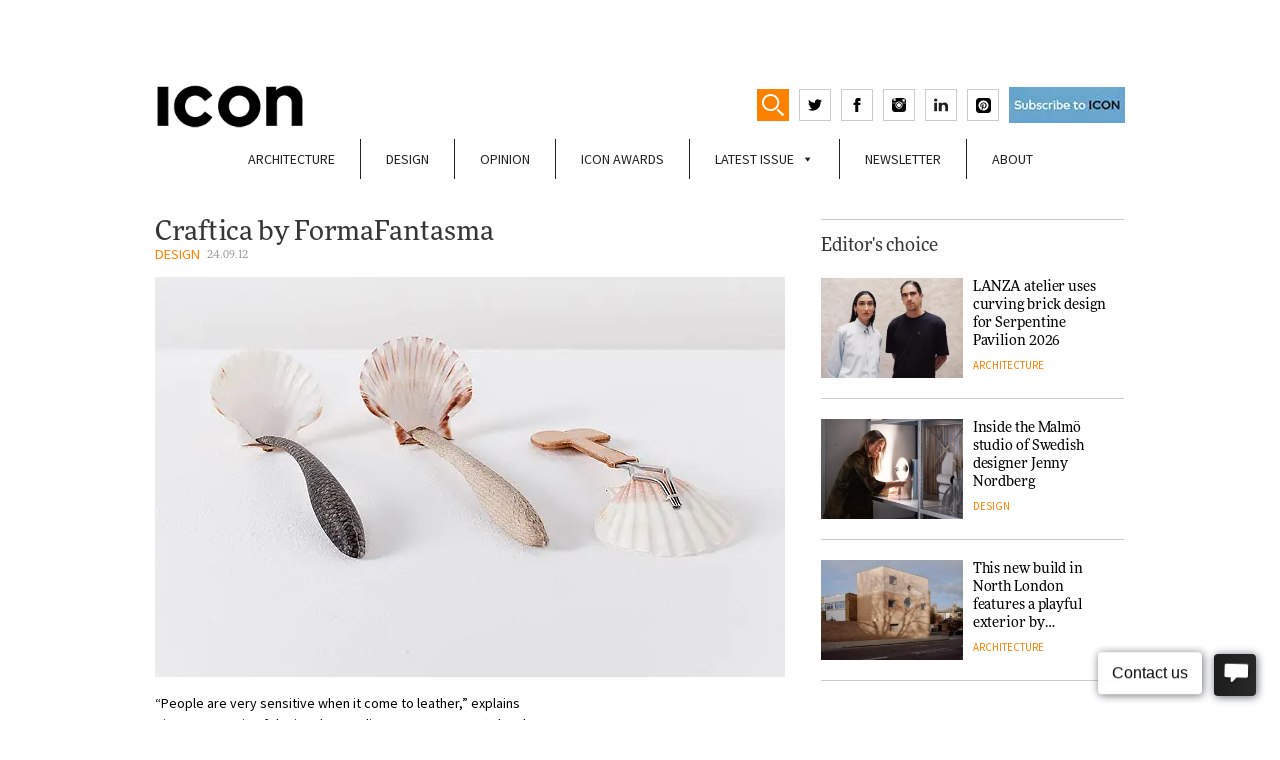

--- FILE ---
content_type: text/html; charset=UTF-8
request_url: https://www.iconeye.com/design/craftica-by-formafantasma
body_size: 19540
content:

<!DOCTYPE html>

<html class="no-js" lang="en-GB">

<head>
	
<!-- Global site tag (gtag.js) - Google Analytics -->
<script async src="https://www.googletagmanager.com/gtag/js?id=G-T9FQ7LMR4L"></script>
<script>
  window.dataLayer = window.dataLayer || [];
  function gtag(){dataLayer.push(arguments);}
  gtag('js', new Date());

  gtag('config', 'G-T9FQ7LMR4L');
</script>	
	
<!-- Google Tag Manager -->
<script>(function(w,d,s,l,i){w[l]=w[l]||[];w[l].push({'gtm.start':
new Date().getTime(),event:'gtm.js'});var f=d.getElementsByTagName(s)[0],
j=d.createElement(s),dl=l!='dataLayer'?'&l='+l:'';j.async=true;j.src=
'https://www.googletagmanager.com/gtm.js?id='+i+dl;f.parentNode.insertBefore(j,f);
})(window,document,'script','dataLayer','GTM-WX6B66D');</script>
<!-- End Google Tag Manager -->


<script>
    if(/MSIE \d|Trident.*rv:/.test(navigator.userAgent)) {
		document.write('<script src="https://cdn.jsdelivr.net/npm/babel-regenerator-runtime@6.5.0/runtime.js"><\/script>');
		document.write('<script src="https://cdn.jsdelivr.net/npm/promise-polyfill@8/dist/polyfill.min.js"><\/script>');
		document.write('<script src="https://cdnjs.cloudflare.com/ajax/libs/fetch/2.0.3/fetch.js"><\/script>');
	}
</script>

<meta charset="UTF-8">
<meta name="viewport" content="width=device-width, initial-scale=1.0" >
<meta name="propeller" content="d5a35225df5f0c4b530634cd6e0a7cbf">

<link rel="profile" href="https://gmpg.org/xfn/11">
<meta name='robots' content='index, follow, max-image-preview:large, max-snippet:-1, max-video-preview:-1' />
	<style>img:is([sizes="auto" i], [sizes^="auto," i]) { contain-intrinsic-size: 3000px 1500px }</style>
	
	<!-- This site is optimized with the Yoast SEO Premium plugin v21.2 (Yoast SEO v26.8) - https://yoast.com/product/yoast-seo-premium-wordpress/ -->
	<title>Craftica by FormaFantasma - ICON Magazine</title>
	<link rel="canonical" href="https://www.iconeye.com/design/craftica-by-formafantasma" />
	<meta property="og:locale" content="en_GB" />
	<meta property="og:type" content="article" />
	<meta property="og:title" content="Craftica by FormaFantasma" />
	<meta property="og:description" content="Formafantasma has collaborated with Fendi on a range of primitive-looking tools and furniture that seeks to explore the tactile qualities of leather" />
	<meta property="og:url" content="https://www.iconeye.com/design/craftica-by-formafantasma" />
	<meta property="og:site_name" content="ICON Magazine" />
	<meta property="article:publisher" content="https://www.facebook.com/iconeye/" />
	<meta property="article:published_time" content="2012-09-24T14:24:44+00:00" />
	<meta property="article:modified_time" content="2023-01-13T16:46:25+00:00" />
	<meta property="og:image" content="https://www.iconeye.com/wp-content/uploads/2020/03/473a0e73b25be2290196b8650c04042a_L.jpg" />
	<meta property="og:image:width" content="1" />
	<meta property="og:image:height" content="1" />
	<meta property="og:image:type" content="image/jpeg" />
	<meta name="author" content="Debika Ray" />
	<meta name="twitter:card" content="summary_large_image" />
	<meta name="twitter:creator" content="@iconeye" />
	<meta name="twitter:site" content="@iconeye" />
	<meta name="twitter:label1" content="Written by" />
	<meta name="twitter:data1" content="Debika Ray" />
	<meta name="twitter:label2" content="Estimated reading time" />
	<meta name="twitter:data2" content="2 minutes" />
	<script type="application/ld+json" class="yoast-schema-graph">{"@context":"https://schema.org","@graph":[{"@type":"Article","@id":"https://www.iconeye.com/design/craftica-by-formafantasma#article","isPartOf":{"@id":"https://www.iconeye.com/design/craftica-by-formafantasma"},"author":{"name":"Debika Ray","@id":"https://www.iconeye.com/#/schema/person/a4b7f5b74e6ae75cc765049ff32013c8"},"headline":"Craftica by FormaFantasma","datePublished":"2012-09-24T14:24:44+00:00","dateModified":"2023-01-13T16:46:25+00:00","mainEntityOfPage":{"@id":"https://www.iconeye.com/design/craftica-by-formafantasma"},"wordCount":454,"commentCount":0,"publisher":{"@id":"https://www.iconeye.com/#organization"},"image":{"@id":"https://www.iconeye.com/design/craftica-by-formafantasma#primaryimage"},"thumbnailUrl":"https://www.iconeye.com/wp-content/uploads/2020/03/473a0e73b25be2290196b8650c04042a_L.jpg","articleSection":["Design"],"inLanguage":"en-GB","potentialAction":[{"@type":"CommentAction","name":"Comment","target":["https://www.iconeye.com/design/craftica-by-formafantasma#respond"]}]},{"@type":"WebPage","@id":"https://www.iconeye.com/design/craftica-by-formafantasma","url":"https://www.iconeye.com/design/craftica-by-formafantasma","name":"Craftica by FormaFantasma - ICON Magazine","isPartOf":{"@id":"https://www.iconeye.com/#website"},"primaryImageOfPage":{"@id":"https://www.iconeye.com/design/craftica-by-formafantasma#primaryimage"},"image":{"@id":"https://www.iconeye.com/design/craftica-by-formafantasma#primaryimage"},"thumbnailUrl":"https://www.iconeye.com/wp-content/uploads/2020/03/473a0e73b25be2290196b8650c04042a_L.jpg","datePublished":"2012-09-24T14:24:44+00:00","dateModified":"2023-01-13T16:46:25+00:00","breadcrumb":{"@id":"https://www.iconeye.com/design/craftica-by-formafantasma#breadcrumb"},"inLanguage":"en-GB","potentialAction":[{"@type":"ReadAction","target":["https://www.iconeye.com/design/craftica-by-formafantasma"]}]},{"@type":"ImageObject","inLanguage":"en-GB","@id":"https://www.iconeye.com/design/craftica-by-formafantasma#primaryimage","url":"https://www.iconeye.com/wp-content/uploads/2020/03/473a0e73b25be2290196b8650c04042a_L.jpg","contentUrl":"https://www.iconeye.com/wp-content/uploads/2020/03/473a0e73b25be2290196b8650c04042a_L.jpg"},{"@type":"BreadcrumbList","@id":"https://www.iconeye.com/design/craftica-by-formafantasma#breadcrumb","itemListElement":[{"@type":"ListItem","position":1,"name":"Home","item":"https://www.iconeye.com/"},{"@type":"ListItem","position":2,"name":"Craftica by FormaFantasma"}]},{"@type":"WebSite","@id":"https://www.iconeye.com/#website","url":"https://www.iconeye.com/","name":"ICON Magazine","description":"ICON Magazine","publisher":{"@id":"https://www.iconeye.com/#organization"},"potentialAction":[{"@type":"SearchAction","target":{"@type":"EntryPoint","urlTemplate":"https://www.iconeye.com/?s={search_term_string}"},"query-input":{"@type":"PropertyValueSpecification","valueRequired":true,"valueName":"search_term_string"}}],"inLanguage":"en-GB"},{"@type":"Organization","@id":"https://www.iconeye.com/#organization","name":"iconeye.com","url":"https://www.iconeye.com/","logo":{"@type":"ImageObject","inLanguage":"en-GB","@id":"https://www.iconeye.com/#/schema/logo/image/","url":"https://www.iconeye.com/wp-content/uploads/2020/07/iconadminlogo.png","contentUrl":"https://www.iconeye.com/wp-content/uploads/2020/07/iconadminlogo.png","width":322,"height":114,"caption":"iconeye.com"},"image":{"@id":"https://www.iconeye.com/#/schema/logo/image/"},"sameAs":["https://www.facebook.com/iconeye/","https://x.com/iconeye","https://www.instagram.com/iconeye/"]},{"@type":"Person","@id":"https://www.iconeye.com/#/schema/person/a4b7f5b74e6ae75cc765049ff32013c8","name":"Debika Ray"}]}</script>
	<!-- / Yoast SEO Premium plugin. -->


<link rel='dns-prefetch' href='//b2017136.smushcdn.com' />
<link rel="alternate" type="application/rss+xml" title="ICON Magazine &raquo; Feed" href="https://www.iconeye.com/feed" />
<link rel="alternate" type="application/rss+xml" title="ICON Magazine &raquo; Comments Feed" href="https://www.iconeye.com/comments/feed" />
<link rel="alternate" type="application/rss+xml" title="ICON Magazine &raquo; Craftica by FormaFantasma Comments Feed" href="https://www.iconeye.com/design/craftica-by-formafantasma/feed" />
<!-- www.iconeye.com is managing ads with Advanced Ads 2.0.16 – https://wpadvancedads.com/ --><script id="icone-ready">
			window.advanced_ads_ready=function(e,a){a=a||"complete";var d=function(e){return"interactive"===a?"loading"!==e:"complete"===e};d(document.readyState)?e():document.addEventListener("readystatechange",(function(a){d(a.target.readyState)&&e()}),{once:"interactive"===a})},window.advanced_ads_ready_queue=window.advanced_ads_ready_queue||[];		</script>
		<style id='classic-theme-styles-inline-css'>
/*! This file is auto-generated */
.wp-block-button__link{color:#fff;background-color:#32373c;border-radius:9999px;box-shadow:none;text-decoration:none;padding:calc(.667em + 2px) calc(1.333em + 2px);font-size:1.125em}.wp-block-file__button{background:#32373c;color:#fff;text-decoration:none}
</style>
<style id='global-styles-inline-css'>
:root{--wp--preset--aspect-ratio--square: 1;--wp--preset--aspect-ratio--4-3: 4/3;--wp--preset--aspect-ratio--3-4: 3/4;--wp--preset--aspect-ratio--3-2: 3/2;--wp--preset--aspect-ratio--2-3: 2/3;--wp--preset--aspect-ratio--16-9: 16/9;--wp--preset--aspect-ratio--9-16: 9/16;--wp--preset--color--black: #000000;--wp--preset--color--cyan-bluish-gray: #abb8c3;--wp--preset--color--white: #ffffff;--wp--preset--color--pale-pink: #f78da7;--wp--preset--color--vivid-red: #cf2e2e;--wp--preset--color--luminous-vivid-orange: #ff6900;--wp--preset--color--luminous-vivid-amber: #fcb900;--wp--preset--color--light-green-cyan: #7bdcb5;--wp--preset--color--vivid-green-cyan: #00d084;--wp--preset--color--pale-cyan-blue: #8ed1fc;--wp--preset--color--vivid-cyan-blue: #0693e3;--wp--preset--color--vivid-purple: #9b51e0;--wp--preset--gradient--vivid-cyan-blue-to-vivid-purple: linear-gradient(135deg,rgba(6,147,227,1) 0%,rgb(155,81,224) 100%);--wp--preset--gradient--light-green-cyan-to-vivid-green-cyan: linear-gradient(135deg,rgb(122,220,180) 0%,rgb(0,208,130) 100%);--wp--preset--gradient--luminous-vivid-amber-to-luminous-vivid-orange: linear-gradient(135deg,rgba(252,185,0,1) 0%,rgba(255,105,0,1) 100%);--wp--preset--gradient--luminous-vivid-orange-to-vivid-red: linear-gradient(135deg,rgba(255,105,0,1) 0%,rgb(207,46,46) 100%);--wp--preset--gradient--very-light-gray-to-cyan-bluish-gray: linear-gradient(135deg,rgb(238,238,238) 0%,rgb(169,184,195) 100%);--wp--preset--gradient--cool-to-warm-spectrum: linear-gradient(135deg,rgb(74,234,220) 0%,rgb(151,120,209) 20%,rgb(207,42,186) 40%,rgb(238,44,130) 60%,rgb(251,105,98) 80%,rgb(254,248,76) 100%);--wp--preset--gradient--blush-light-purple: linear-gradient(135deg,rgb(255,206,236) 0%,rgb(152,150,240) 100%);--wp--preset--gradient--blush-bordeaux: linear-gradient(135deg,rgb(254,205,165) 0%,rgb(254,45,45) 50%,rgb(107,0,62) 100%);--wp--preset--gradient--luminous-dusk: linear-gradient(135deg,rgb(255,203,112) 0%,rgb(199,81,192) 50%,rgb(65,88,208) 100%);--wp--preset--gradient--pale-ocean: linear-gradient(135deg,rgb(255,245,203) 0%,rgb(182,227,212) 50%,rgb(51,167,181) 100%);--wp--preset--gradient--electric-grass: linear-gradient(135deg,rgb(202,248,128) 0%,rgb(113,206,126) 100%);--wp--preset--gradient--midnight: linear-gradient(135deg,rgb(2,3,129) 0%,rgb(40,116,252) 100%);--wp--preset--font-size--small: 13px;--wp--preset--font-size--medium: 20px;--wp--preset--font-size--large: 36px;--wp--preset--font-size--x-large: 42px;--wp--preset--spacing--20: 0.44rem;--wp--preset--spacing--30: 0.67rem;--wp--preset--spacing--40: 1rem;--wp--preset--spacing--50: 1.5rem;--wp--preset--spacing--60: 2.25rem;--wp--preset--spacing--70: 3.38rem;--wp--preset--spacing--80: 5.06rem;--wp--preset--shadow--natural: 6px 6px 9px rgba(0, 0, 0, 0.2);--wp--preset--shadow--deep: 12px 12px 50px rgba(0, 0, 0, 0.4);--wp--preset--shadow--sharp: 6px 6px 0px rgba(0, 0, 0, 0.2);--wp--preset--shadow--outlined: 6px 6px 0px -3px rgba(255, 255, 255, 1), 6px 6px rgba(0, 0, 0, 1);--wp--preset--shadow--crisp: 6px 6px 0px rgba(0, 0, 0, 1);}:where(.is-layout-flex){gap: 0.5em;}:where(.is-layout-grid){gap: 0.5em;}body .is-layout-flex{display: flex;}.is-layout-flex{flex-wrap: wrap;align-items: center;}.is-layout-flex > :is(*, div){margin: 0;}body .is-layout-grid{display: grid;}.is-layout-grid > :is(*, div){margin: 0;}:where(.wp-block-columns.is-layout-flex){gap: 2em;}:where(.wp-block-columns.is-layout-grid){gap: 2em;}:where(.wp-block-post-template.is-layout-flex){gap: 1.25em;}:where(.wp-block-post-template.is-layout-grid){gap: 1.25em;}.has-black-color{color: var(--wp--preset--color--black) !important;}.has-cyan-bluish-gray-color{color: var(--wp--preset--color--cyan-bluish-gray) !important;}.has-white-color{color: var(--wp--preset--color--white) !important;}.has-pale-pink-color{color: var(--wp--preset--color--pale-pink) !important;}.has-vivid-red-color{color: var(--wp--preset--color--vivid-red) !important;}.has-luminous-vivid-orange-color{color: var(--wp--preset--color--luminous-vivid-orange) !important;}.has-luminous-vivid-amber-color{color: var(--wp--preset--color--luminous-vivid-amber) !important;}.has-light-green-cyan-color{color: var(--wp--preset--color--light-green-cyan) !important;}.has-vivid-green-cyan-color{color: var(--wp--preset--color--vivid-green-cyan) !important;}.has-pale-cyan-blue-color{color: var(--wp--preset--color--pale-cyan-blue) !important;}.has-vivid-cyan-blue-color{color: var(--wp--preset--color--vivid-cyan-blue) !important;}.has-vivid-purple-color{color: var(--wp--preset--color--vivid-purple) !important;}.has-black-background-color{background-color: var(--wp--preset--color--black) !important;}.has-cyan-bluish-gray-background-color{background-color: var(--wp--preset--color--cyan-bluish-gray) !important;}.has-white-background-color{background-color: var(--wp--preset--color--white) !important;}.has-pale-pink-background-color{background-color: var(--wp--preset--color--pale-pink) !important;}.has-vivid-red-background-color{background-color: var(--wp--preset--color--vivid-red) !important;}.has-luminous-vivid-orange-background-color{background-color: var(--wp--preset--color--luminous-vivid-orange) !important;}.has-luminous-vivid-amber-background-color{background-color: var(--wp--preset--color--luminous-vivid-amber) !important;}.has-light-green-cyan-background-color{background-color: var(--wp--preset--color--light-green-cyan) !important;}.has-vivid-green-cyan-background-color{background-color: var(--wp--preset--color--vivid-green-cyan) !important;}.has-pale-cyan-blue-background-color{background-color: var(--wp--preset--color--pale-cyan-blue) !important;}.has-vivid-cyan-blue-background-color{background-color: var(--wp--preset--color--vivid-cyan-blue) !important;}.has-vivid-purple-background-color{background-color: var(--wp--preset--color--vivid-purple) !important;}.has-black-border-color{border-color: var(--wp--preset--color--black) !important;}.has-cyan-bluish-gray-border-color{border-color: var(--wp--preset--color--cyan-bluish-gray) !important;}.has-white-border-color{border-color: var(--wp--preset--color--white) !important;}.has-pale-pink-border-color{border-color: var(--wp--preset--color--pale-pink) !important;}.has-vivid-red-border-color{border-color: var(--wp--preset--color--vivid-red) !important;}.has-luminous-vivid-orange-border-color{border-color: var(--wp--preset--color--luminous-vivid-orange) !important;}.has-luminous-vivid-amber-border-color{border-color: var(--wp--preset--color--luminous-vivid-amber) !important;}.has-light-green-cyan-border-color{border-color: var(--wp--preset--color--light-green-cyan) !important;}.has-vivid-green-cyan-border-color{border-color: var(--wp--preset--color--vivid-green-cyan) !important;}.has-pale-cyan-blue-border-color{border-color: var(--wp--preset--color--pale-cyan-blue) !important;}.has-vivid-cyan-blue-border-color{border-color: var(--wp--preset--color--vivid-cyan-blue) !important;}.has-vivid-purple-border-color{border-color: var(--wp--preset--color--vivid-purple) !important;}.has-vivid-cyan-blue-to-vivid-purple-gradient-background{background: var(--wp--preset--gradient--vivid-cyan-blue-to-vivid-purple) !important;}.has-light-green-cyan-to-vivid-green-cyan-gradient-background{background: var(--wp--preset--gradient--light-green-cyan-to-vivid-green-cyan) !important;}.has-luminous-vivid-amber-to-luminous-vivid-orange-gradient-background{background: var(--wp--preset--gradient--luminous-vivid-amber-to-luminous-vivid-orange) !important;}.has-luminous-vivid-orange-to-vivid-red-gradient-background{background: var(--wp--preset--gradient--luminous-vivid-orange-to-vivid-red) !important;}.has-very-light-gray-to-cyan-bluish-gray-gradient-background{background: var(--wp--preset--gradient--very-light-gray-to-cyan-bluish-gray) !important;}.has-cool-to-warm-spectrum-gradient-background{background: var(--wp--preset--gradient--cool-to-warm-spectrum) !important;}.has-blush-light-purple-gradient-background{background: var(--wp--preset--gradient--blush-light-purple) !important;}.has-blush-bordeaux-gradient-background{background: var(--wp--preset--gradient--blush-bordeaux) !important;}.has-luminous-dusk-gradient-background{background: var(--wp--preset--gradient--luminous-dusk) !important;}.has-pale-ocean-gradient-background{background: var(--wp--preset--gradient--pale-ocean) !important;}.has-electric-grass-gradient-background{background: var(--wp--preset--gradient--electric-grass) !important;}.has-midnight-gradient-background{background: var(--wp--preset--gradient--midnight) !important;}.has-small-font-size{font-size: var(--wp--preset--font-size--small) !important;}.has-medium-font-size{font-size: var(--wp--preset--font-size--medium) !important;}.has-large-font-size{font-size: var(--wp--preset--font-size--large) !important;}.has-x-large-font-size{font-size: var(--wp--preset--font-size--x-large) !important;}
:where(.wp-block-post-template.is-layout-flex){gap: 1.25em;}:where(.wp-block-post-template.is-layout-grid){gap: 1.25em;}
:where(.wp-block-columns.is-layout-flex){gap: 2em;}:where(.wp-block-columns.is-layout-grid){gap: 2em;}
:root :where(.wp-block-pullquote){font-size: 1.5em;line-height: 1.6;}
</style>
<link rel='stylesheet' id='wpo_min-header-0-css' href='https://www.iconeye.com/wp-content/cache/wpo-minify/1768929219/assets/wpo-minify-header-dd5e3f6b.min.css' media='all' />
<script id="wpo_min-header-0-js-extra">
var advads_options = {"blog_id":"1","privacy":{"enabled":false,"state":"not_needed"}};
var advads_options = {"blog_id":"1","privacy":{"enabled":false,"state":"not_needed"}};
var advanced_ads_pro_visitor_conditions = {"referrer_cookie_name":"advanced_ads_pro_visitor_referrer","referrer_exdays":"365","page_impr_cookie_name":"advanced_ads_page_impressions","page_impr_exdays":"3650"};
</script>
<script src="https://www.iconeye.com/wp-content/cache/wpo-minify/1768929219/assets/wpo-minify-header-650c4bc4.min.js" id="wpo_min-header-0-js"></script>
<link rel="https://api.w.org/" href="https://www.iconeye.com/wp-json/" /><link rel="alternate" title="JSON" type="application/json" href="https://www.iconeye.com/wp-json/wp/v2/posts/9808" /><link rel="EditURI" type="application/rsd+xml" title="RSD" href="https://www.iconeye.com/xmlrpc.php?rsd" />
<link rel='shortlink' href='https://www.iconeye.com/?p=9808' />
<link rel="alternate" title="oEmbed (JSON)" type="application/json+oembed" href="https://www.iconeye.com/wp-json/oembed/1.0/embed?url=https%3A%2F%2Fwww.iconeye.com%2Fdesign%2Fcraftica-by-formafantasma" />
<link rel="alternate" title="oEmbed (XML)" type="text/xml+oembed" href="https://www.iconeye.com/wp-json/oembed/1.0/embed?url=https%3A%2F%2Fwww.iconeye.com%2Fdesign%2Fcraftica-by-formafantasma&#038;format=xml" />
<script>advads_items = { conditions: {}, display_callbacks: {}, display_effect_callbacks: {}, hide_callbacks: {}, backgrounds: {}, effect_durations: {}, close_functions: {}, showed: [] };</script><style type="text/css" id="icone-layer-custom-css"></style><meta name="generator" content="Elementor 3.34.1; features: e_font_icon_svg, additional_custom_breakpoints; settings: css_print_method-external, google_font-enabled, font_display-swap">
		<script type="text/javascript">
			var advadsCfpQueue = [];
			var advadsCfpAd = function( adID ) {
				if ( 'undefined' === typeof advadsProCfp ) {
					advadsCfpQueue.push( adID )
				} else {
					advadsProCfp.addElement( adID )
				}
			}
		</script>
					<style>
				.e-con.e-parent:nth-of-type(n+4):not(.e-lazyloaded):not(.e-no-lazyload),
				.e-con.e-parent:nth-of-type(n+4):not(.e-lazyloaded):not(.e-no-lazyload) * {
					background-image: none !important;
				}
				@media screen and (max-height: 1024px) {
					.e-con.e-parent:nth-of-type(n+3):not(.e-lazyloaded):not(.e-no-lazyload),
					.e-con.e-parent:nth-of-type(n+3):not(.e-lazyloaded):not(.e-no-lazyload) * {
						background-image: none !important;
					}
				}
				@media screen and (max-height: 640px) {
					.e-con.e-parent:nth-of-type(n+2):not(.e-lazyloaded):not(.e-no-lazyload),
					.e-con.e-parent:nth-of-type(n+2):not(.e-lazyloaded):not(.e-no-lazyload) * {
						background-image: none !important;
					}
				}
			</style>
			<link rel="icon" href="https://b2017136.smushcdn.com/2017136/wp-content/uploads/2023/04/cropped-icon_square-32x32.jpg?lossy=0&strip=1&webp=1" sizes="32x32" />
<link rel="icon" href="https://b2017136.smushcdn.com/2017136/wp-content/uploads/2023/04/cropped-icon_square-192x192.jpg?lossy=0&strip=1&webp=1" sizes="192x192" />
<link rel="apple-touch-icon" href="https://b2017136.smushcdn.com/2017136/wp-content/uploads/2023/04/cropped-icon_square-180x180.jpg?lossy=0&strip=1&webp=1" />
<meta name="msapplication-TileImage" content="https://www.iconeye.com/wp-content/uploads/2023/04/cropped-icon_square-270x270.jpg" />
<style type="text/css">/** Mega Menu CSS: fs **/</style>
<style id="wpforms-css-vars-root">
				:root {
					--wpforms-field-border-radius: 3px;
--wpforms-field-border-style: solid;
--wpforms-field-border-size: 1px;
--wpforms-field-background-color: #ffffff;
--wpforms-field-border-color: rgba( 0, 0, 0, 0.25 );
--wpforms-field-border-color-spare: rgba( 0, 0, 0, 0.25 );
--wpforms-field-text-color: rgba( 0, 0, 0, 0.7 );
--wpforms-field-menu-color: #ffffff;
--wpforms-label-color: rgba( 0, 0, 0, 0.85 );
--wpforms-label-sublabel-color: rgba( 0, 0, 0, 0.55 );
--wpforms-label-error-color: #d63637;
--wpforms-button-border-radius: 3px;
--wpforms-button-border-style: none;
--wpforms-button-border-size: 1px;
--wpforms-button-background-color: #066aab;
--wpforms-button-border-color: #066aab;
--wpforms-button-text-color: #ffffff;
--wpforms-page-break-color: #066aab;
--wpforms-background-image: none;
--wpforms-background-position: center center;
--wpforms-background-repeat: no-repeat;
--wpforms-background-size: cover;
--wpforms-background-width: 100px;
--wpforms-background-height: 100px;
--wpforms-background-color: rgba( 0, 0, 0, 0 );
--wpforms-background-url: none;
--wpforms-container-padding: 0px;
--wpforms-container-border-style: none;
--wpforms-container-border-width: 1px;
--wpforms-container-border-color: #000000;
--wpforms-container-border-radius: 3px;
--wpforms-field-size-input-height: 43px;
--wpforms-field-size-input-spacing: 15px;
--wpforms-field-size-font-size: 16px;
--wpforms-field-size-line-height: 19px;
--wpforms-field-size-padding-h: 14px;
--wpforms-field-size-checkbox-size: 16px;
--wpforms-field-size-sublabel-spacing: 5px;
--wpforms-field-size-icon-size: 1;
--wpforms-label-size-font-size: 16px;
--wpforms-label-size-line-height: 19px;
--wpforms-label-size-sublabel-font-size: 14px;
--wpforms-label-size-sublabel-line-height: 17px;
--wpforms-button-size-font-size: 17px;
--wpforms-button-size-height: 41px;
--wpforms-button-size-padding-h: 15px;
--wpforms-button-size-margin-top: 10px;
--wpforms-container-shadow-size-box-shadow: none;

				}
			</style>

<!-- medianet Ads -->
<script type="text/javascript">
    window._mNHandle = window._mNHandle || {};
    window._mNHandle.queue = window._mNHandle.queue || [];
    medianet_versionId = "3121199";
</script>
<script src="https://contextual.media.net/dmedianet.js?cid=8CU8313JR" async="async"></script>
<!-- /medianet Ads -->

<!-- M10 Ads -->
<script data-ad-client="ca-pub-6911890154538707" async src="https://pagead2.googlesyndication.com/pagead/js/adsbygoogle.js"></script>
<!-- /M10 Ads -->

<!-- Facebook Pixel Code -->
<script>
!function(f,b,e,v,n,t,s)
{if(f.fbq)return;n=f.fbq=function(){n.callMethod?
n.callMethod.apply(n,arguments):n.queue.push(arguments)};
if(!f._fbq)f._fbq=n;n.push=n;n.loaded=!0;n.version='2.0';
n.queue=[];t=b.createElement(e);t.async=!0;
t.src=v;s=b.getElementsByTagName(e)[0];
s.parentNode.insertBefore(t,s)}(window, document,'script',
'https://connect.facebook.net/en_US/fbevents.js');
fbq('init', '2150516465049986');
fbq('track', 'PageView');
</script>
<noscript><img loading="lazy" height="1" width="1" style="display:none"
src="https://www.facebook.com/tr?id=2150516465049986&ev=PageView&noscript=1"
/></noscript>
<!-- End Facebook Pixel Code -->




</head>

<body class="wp-singular post-template-default single single-post postid-9808 single-format-standard wp-theme-mediaTen mega-menu-new-menu elementor-default elementor-kit-49942">
<!-- Google Tag Manager (noscript) -->
<noscript><iframe src="https://www.googletagmanager.com/ns.html?id=GTM-WX6B66D"
height="0" width="0" style="display:none;visibility:hidden"></iframe></noscript>
<!-- End Google Tag Manager (noscript) -->
<!-- <div id="mobilemenu"><div class="menu-mobile-menu-container"><ul id="menu-mobile-menu" class="menu"><li id="menu-item-43964" class="menu-item menu-item-type-taxonomy menu-item-object-category menu-item-43964"><a href="https://www.iconeye.com/architecture" data-wpel-link="internal">Architecture</a></li>
<li id="menu-item-43965" class="menu-item menu-item-type-taxonomy menu-item-object-category current-post-ancestor current-menu-parent current-post-parent menu-item-43965"><a href="https://www.iconeye.com/design" data-wpel-link="internal">Design</a></li>
<li id="menu-item-43966" class="menu-item menu-item-type-taxonomy menu-item-object-category menu-item-43966"><a href="https://www.iconeye.com/opinion" data-wpel-link="internal">Opinion</a></li>
<li id="menu-item-43968" class="menu-item menu-item-type-custom menu-item-object-custom menu-item-43968"><a href="/digital-magazine" data-wpel-link="internal">Latest Issue</a></li>
<li id="menu-item-43969" class="menu-item menu-item-type-post_type menu-item-object-page menu-item-43969"><a href="https://www.iconeye.com/newsletter-signup" data-wpel-link="internal">Newsletter</a></li>
<li id="menu-item-43970" class="menu-item menu-item-type-post_type menu-item-object-page menu-item-43970"><a href="https://www.iconeye.com/magazine" data-wpel-link="internal">About</a></li>
</ul></div></div> -->

<div id="topheaderadvert">
	<div id="topheaderadvertcont">
	 <div  class="icone-43927e4cab8c37796e6519e18bcdc060" id="icone-43927e4cab8c37796e6519e18bcdc060"></div>	</div>
</div>
<div class="container" id="white"> 


<header>
	
		
		<div class="row">
		<div class="col col6">
			<div class="logo-buttons-container">
				<a href="/" data-wpel-link="internal">
					<div class="logo">
					<!--<svg version="1.1" width="140" height="42.3" xmlns="http://www.w3.org/2000/svg" xmlns:xlink="http://www.w3.org/1999/xlink" x="0px" y="0px" viewBox="0 0 139 42" enable-background="new 0 0 139 42" xml:space="preserve"><rect x="0" y="0.7" width="8.96" height="40.61"/><path d="M35.61,33.76c-6.98,0-11.81-5.8-11.81-12.76v-0.12c0-6.96,4.95-12.65,11.81-12.65c4.07,0,7.27,1.74,10.42,4.58l5.7-6.56 C47.95,2.55,43.35,0,35.67,0C23.16,0,14.43,9.46,14.43,21v0.12c0,11.66,8.9,20.88,20.89,20.88c7.86,0,12.51-2.78,16.7-7.25 l-5.7-5.74C43.12,31.91,40.27,33.76,35.61,33.76z"/><path d="M76.16,0c-12.57,0-21.7,9.46-21.7,21v0.12C54.46,32.66,63.48,42,76.05,42c12.57,0,21.7-9.46,21.7-21v-0.12 C97.75,9.34,88.73,0,76.16,0z M88.38,21.12c0,6.96-5,12.65-12.22,12.65c-7.22,0-12.34-5.8-12.34-12.76v-0.12 c0-6.96,5-12.65,12.22-12.65c7.22,0,12.34,5.8,12.34,12.76V21.12z"/><polygon points="130.15,0.7 130.15,25.7 111.07,0.7 102.81,0.7 102.81,41.3 111.65,41.3 111.65,15.49 131.38,41.3 139,41.3 139,0.7"/></svg>-->
					<img src="https://b2017136.smushcdn.com/2017136/wp-content/themes/mediaTen/img/ICON23.png?lossy=0&strip=1&webp=1" style="width:75% !important">
					</div>
				</a>


				<div class="header-icons">
					
					<form role="search" method="get" class="search-form" action="https://www.iconeye.com/">
	<label for="search-form-1">
				<input type="search" id="search-form-1" class="search-field" placeholder="Search &hellip;" value="" name="s" />
	</label>
	<input type="submit" class="search-submit" value="Search" />
</form>
					<div id="showSearch">
						<svg version="1.1" baseProfile="tiny" id="Layer_1" xmlns="http://www.w3.org/2000/svg" 
						viewBox="0 0 17.1 17.3" xml:space="preserve">
						<path fill="#FFFFFF" d="M6.7,0C3,0,0,3,0,6.7c0,3.7,3,6.7,6.7,6.7c3.7,0,6.7-3,6.7-6.7S10.4,0,6.7,0z M6.7,11.9
						c-2.8,0-5.2-2.3-5.2-5.2s2.3-5.2,5.2-5.2c2.8,0,5.2,2.3,5.2,5.2C11.9,9.6,9.6,11.9,6.7,11.9z"/>
						<path fill="#FFFFFF" d="M17,16.6l-0.6,0.6c-0.2,0.2-0.4,0.2-0.6,0l-4.3-4.3c-0.2-0.2-0.2-0.4,0-0.6l0.6-0.6c0.2-0.2,0.4-0.2,0.6,0
						L17,16C17.2,16.2,17.2,16.5,17,16.6z"/>
						</svg>
					</div>
					<script>
					(function(){
					var searchToggle = document.getElementById('showSearch');
					var searchInput = document.getElementById('search-form-1');

					var searchField = document.getElementsByClassName('search-form')[0];

					searchToggle.onclick = function(){
						if (searchField.classList.contains('active') && searchInput.value != "") searchField.submit()
						searchInput.select();
						searchField.classList.add('active');
					}
					})();
					</script>
					<a href="https://twitter.com/iconeye" target="_blank" data-wpel-link="external" rel="follow external noopener noreferrer">
						<svg xmlns="http://www.w3.org/2000/svg" width="14" height="14" viewBox="0 0 24 24"><path d="M24 4.557c-.883.392-1.832.656-2.828.775 1.017-.609 1.798-1.574 2.165-2.724-.951.564-2.005.974-3.127 1.195-.897-.957-2.178-1.555-3.594-1.555-3.179 0-5.515 2.966-4.797 6.045-4.091-.205-7.719-2.165-10.148-5.144-1.29 2.213-.669 5.108 1.523 6.574-.806-.026-1.566-.247-2.229-.616-.054 2.281 1.581 4.415 3.949 4.89-.693.188-1.452.232-2.224.084.626 1.956 2.444 3.379 4.6 3.419-2.07 1.623-4.678 2.348-7.29 2.04 2.179 1.397 4.768 2.212 7.548 2.212 9.142 0 14.307-7.721 13.995-14.646.962-.695 1.797-1.562 2.457-2.549z"/></svg>
					</a>
					<a href="https://www.facebook.com/Iconeye" target="_blank" data-wpel-link="external" rel="follow external noopener noreferrer">
						<svg xmlns="http://www.w3.org/2000/svg" width="14" height="14" viewBox="0 0 24 24"><path d="M9 8h-3v4h3v12h5v-12h3.642l.358-4h-4v-1.667c0-.955.192-1.333 1.115-1.333h2.885v-5h-3.808c-3.596 0-5.192 1.583-5.192 4.615v3.385z"/></svg>
					</a>
					<a href="http://instagram.com/iconeye" target="_blank" data-wpel-link="external" rel="follow external noopener noreferrer">
						<svg version="1.1"  width="14" height="14" xmlns="http://www.w3.org/2000/svg"
						viewBox="0 0 12 12" style="enable-background:new 0 0 12 12;" xml:space="preserve">
						<path d="M7.5,4.3C7.4,4.1,7.2,4,7,3.9C6.7,3.8,6.3,3.7,6,3.7c-0.3,0-0.7,0.1-1,0.2C4.8,4,4.6,4.1,4.4,4.3C4,4.7,3.6,5.3,3.6,6.1
						c0,1.3,1.1,2.4,2.4,2.4c1.3,0,2.4-1.1,2.4-2.4C8.3,5.3,8,4.7,7.5,4.3z M6,7.8C5,7.8,4.3,7,4.3,6.1c0-1,0.8-1.7,1.7-1.7
						s1.7,0.8,1.7,1.7S7,7.8,6,7.8z"/>
						<path d="M8.6,4.5H12v5.1c0,1.3-1.1,2.4-2.4,2.4H2.4C1.1,12,0,10.9,0,9.6V4.5h3.4C3.1,5,2.9,5.5,2.9,6.1c0,1.7,1.4,3.1,3.1,3.1
						C7.7,9.1,9,7.7,9,6.1C9,5.5,8.9,5,8.6,4.5z"/>
						<path d="M9.6,0H3.5v2.5H3V0H2.5v2.5H2V0c-0.2,0-0.3,0.1-0.5,0.1v2.3H1V0.4C0.4,0.9,0,1.6,0,2.4V4h3.7C4.3,3.4,5.1,3,6,3
						c0.9,0,1.7,0.4,2.3,1H12V2.4C12,1.1,10.9,0,9.6,0z M11,2.6C11,2.8,10.8,3,10.6,3H9.4C9.2,3,9,2.8,9,2.6V1.4C9,1.2,9.2,1,9.4,1h1.3
						C10.8,1,11,1.2,11,1.4V2.6z"/>
						</svg>
					</a>
					<a href="https://www.linkedin.com/company/icon-magazine/" target="_blank" data-wpel-link="external" rel="follow external noopener noreferrer">
						<svg xmlns="http://www.w3.org/2000/svg" viewBox="0 0 64 64" aria-labelledby="title"
						aria-describedby="desc" role="img" xmlns:xlink="http://www.w3.org/1999/xlink">
						  <path data-name="layer1"
						  fill="#202020" d="M1.15 21.7h13V61h-13zm46.55-1.3c-5.7 0-9.1 2.1-12.7 6.7v-5.4H22V61h13.1V39.7c0-4.5 2.3-8.9 7.5-8.9s8.3 4.4 8.3 8.8V61H64V38.7c0-15.5-10.5-18.3-16.3-18.3zM7.7 2.6C3.4 2.6 0 5.7 0 9.5s3.4 6.9 7.7 6.9 7.7-3.1 7.7-6.9S12 2.6 7.7 2.6z"></path>
						</svg>
					</a>
					<a href="https://pin.it/3vBwLc5" target="_blank" data-wpel-link="external" rel="follow external noopener noreferrer">
						<svg xmlns="http://www.w3.org/2000/svg" width="15" height="15" viewBox="0 0 24 24"><path d="M19 0h-14c-2.761 0-5 2.239-5 5v14c0 2.761 2.239 5 5 5h14c2.762 0 5-2.239 5-5v-14c0-2.761-2.238-5-5-5zm-7 20c-.825 0-1.62-.125-2.369-.357.326-.531.813-1.402.994-2.098l.499-1.901c.261.498 1.023.918 1.833.918 2.414 0 4.152-2.219 4.152-4.976 0-2.643-2.157-4.62-4.933-4.62-3.452 0-5.286 2.317-5.286 4.841 0 1.174.625 2.634 1.624 3.1.151.07.232.039.268-.107l.222-.907c.019-.081.01-.15-.056-.23-.331-.4-.595-1.138-.595-1.825 0-1.765 1.336-3.472 3.612-3.472 1.965 0 3.341 1.339 3.341 3.255 0 2.164-1.093 3.663-2.515 3.663-.786 0-1.374-.649-1.185-1.446.226-.951.663-1.977.663-2.664 0-.614-.33-1.127-1.012-1.127-.803 0-1.448.831-1.448 1.943 0 .709.239 1.188.239 1.188s-.793 3.353-.938 3.977c-.161.691-.098 1.662-.028 2.294-2.974-1.165-5.082-4.06-5.082-7.449 0-4.418 3.582-8 8-8s8 3.582 8 8-3.582 8-8 8z"/></svg>
					</a>
					
					
					<span id="digitalmag">
					<!--<a href="/digital-magazine" data-wpel-link="internal"><img src="https://b2017136.smushcdn.com/2017136/wp-content/themes/mediaTen/img/digital_magv1.jpg?lossy=0&strip=1&webp=1" alt="Digital Mag" class="digital-img"></a>-->
					<a href="https://www.iconeye.com/subscriptions" target="_blank" data-wpel-link="internal"><img src="https://b2017136.smushcdn.com/2017136/wp-content/themes/mediaTen/img/subscribe.jpg?lossy=0&strip=1&webp=1" alt="subscribe" class="digital-img"></a>
					
					
					</span>
					
				</div>
			</div>
		</div>
		<div class="col col6">
			<div id="mega-menu-wrap-new-menu" class="mega-menu-wrap"><div class="mega-menu-toggle"><div class="mega-toggle-blocks-left"></div><div class="mega-toggle-blocks-center"></div><div class="mega-toggle-blocks-right"><div class='mega-toggle-block mega-menu-toggle-animated-block mega-toggle-block-0' id='mega-toggle-block-0'><button aria-label="Toggle Menu" class="mega-toggle-animated mega-toggle-animated-slider" type="button" aria-expanded="false">
                  <span class="mega-toggle-animated-box">
                    <span class="mega-toggle-animated-inner"></span>
                  </span>
                </button></div></div></div><ul id="mega-menu-new-menu" class="mega-menu max-mega-menu mega-menu-horizontal mega-no-js" data-event="hover" data-effect="fade_up" data-effect-speed="200" data-effect-mobile="disabled" data-effect-speed-mobile="0" data-mobile-force-width="false" data-second-click="go" data-document-click="collapse" data-vertical-behaviour="standard" data-breakpoint="768" data-unbind="true" data-mobile-state="collapse_all" data-mobile-direction="vertical" data-hover-intent-timeout="300" data-hover-intent-interval="100"><li class="mega-menu-item mega-menu-item-type-taxonomy mega-menu-item-object-category mega-align-bottom-left mega-menu-flyout mega-menu-item-35654" id="mega-menu-item-35654"><a class="mega-menu-link" href="https://www.iconeye.com/architecture" tabindex="0" data-wpel-link="internal">Architecture</a></li><li class="mega-menu-item mega-menu-item-type-taxonomy mega-menu-item-object-category mega-current-post-ancestor mega-current-menu-parent mega-current-post-parent mega-align-bottom-left mega-menu-flyout mega-menu-item-35655" id="mega-menu-item-35655"><a class="mega-menu-link" href="https://www.iconeye.com/design" tabindex="0" data-wpel-link="internal">Design</a></li><li class="mega-menu-item mega-menu-item-type-taxonomy mega-menu-item-object-category mega-align-bottom-left mega-menu-flyout mega-menu-item-35656" id="mega-menu-item-35656"><a class="mega-menu-link" href="https://www.iconeye.com/opinion" tabindex="0" data-wpel-link="internal">Opinion</a></li><li class="mega-menu-item mega-menu-item-type-post_type mega-menu-item-object-page mega-align-bottom-left mega-menu-flyout mega-menu-item-52153" id="mega-menu-item-52153"><a class="mega-menu-link" href="https://www.iconeye.com/icon-product-awards" tabindex="0" data-wpel-link="internal">ICON Awards</a></li><li class="mega-menu-item mega-menu-item-type-custom mega-menu-item-object-custom mega-menu-item-has-children mega-align-bottom-left mega-menu-flyout mega-menu-item-35631" id="mega-menu-item-35631"><a class="mega-menu-link" href="/digital-magazine" aria-expanded="false" tabindex="0" data-wpel-link="internal">Latest Issue<span class="mega-indicator" aria-hidden="true"></span></a>
<ul class="mega-sub-menu">
<li class="mega-menu-item mega-menu-item-type-custom mega-menu-item-object-custom mega-menu-item-50713" id="mega-menu-item-50713"><a class="mega-menu-link" href="/digital-magazine" data-wpel-link="internal">Digital Issues</a></li><li class="mega-menu-item mega-menu-item-type-custom mega-menu-item-object-custom mega-menu-item-50714" id="mega-menu-item-50714"><a class="mega-menu-link" href="https://www.iconeye.com/subscriptions" data-wpel-link="internal">Subscribe</a></li></ul>
</li><li class="mega-menu-item mega-menu-item-type-post_type mega-menu-item-object-page mega-align-bottom-left mega-menu-flyout mega-menu-item-35660" id="mega-menu-item-35660"><a class="mega-menu-link" href="https://www.iconeye.com/newsletter-signup" tabindex="0" data-wpel-link="internal">Newsletter</a></li><li class="mega-menu-item mega-menu-item-type-post_type mega-menu-item-object-page mega-align-bottom-left mega-menu-flyout mega-menu-item-35666" id="mega-menu-item-35666"><a class="mega-menu-link" href="https://www.iconeye.com/magazine" tabindex="0" data-wpel-link="internal">About</a></li></ul></div>		</div>
	</div>
</header><!-- #site-header -->


<main>

<div >
	<div class="row">
	<div class="col col6">
			            <div class="top-four container">
                <div class="row">
                    
                <div class='col col4 primary-content'>     <article class="post-9808 post type-post status-publish format-standard has-post-thumbnail hentry category-design" id="post-9808"> 
    <div id="heading-cat-date-social">
    <h1 class="entry-title">Craftica by FormaFantasma</h1>    <div class="entry-categories-inner">
					<a href="https://www.iconeye.com/design" rel="category tag" data-wpel-link="internal">Design</a>    </div>
 <div class="date">24.09.12</div>


</div>






<div id="thumnail_gallery_box" class="intro-text section-inner max-percentage">
    <table border="0" cellspacing="0" cellpadding="0" id="iconarticle" style="width: 630px;">
<tbody>
<tr>
<td class="topimgpic" colspan="3">
<p><img fetchpriority="high" fetchpriority="high" decoding="async" class=" size-full wp-image-29280" src="https://b2017136.smushcdn.com/2017136/wp-content/uploads/2012/09/craftica_fendi-10.jpg?lossy=0&strip=1&webp=1" width="630" height="400" alt="craftica fendi-10" srcset="https://b2017136.smushcdn.com/2017136/wp-content/uploads/2012/09/craftica_fendi-10.jpg?lossy=0&strip=1&webp=1 630w, https://b2017136.smushcdn.com/2017136/wp-content/uploads/2012/09/craftica_fendi-10-300x190.jpg?lossy=0&strip=1&webp=1 300w" sizes="(max-width: 630px) 100vw, 630px" /></p>
</td>
</tr>
<tr>
<td class="table410" width="410" rowspan="2">
<p>&#8220;People are very sensitive when it come to leather,&#8221; explains Simone Farresin of design duo Studio FormaFantasma: &#8220;They know where it comes from but they don&#8217;t want that to be apparent.&#8221; Farresin and his partner Andrea Trimachi both studied in Florence where &#8220;it is hard to avoid the leather industry&#8221;, and in their Craftica collection, which he describes as their &#8220;homage to leather&#8221;, they wanted to question the stereotype that the material &#8220;just comes from a cow or pig&#8221;. In their material investigation into leather, they intended to make the origins of the unusual skins they used very clear. Fendi, the Florence-based fashion house that sponsored the project, which was on display at Design Miami/Basel, was apparently a little concerned by FormaFantasma&#8217;s wilful primitivism.</p>
<p>The studio worked not only with the discarded off-cuts from Fendi&#8217;s range of products but also with a multiplicity of other leathers – including vegetal dried salmon and perch skins, and the fierce-looking Atlantic wolfish. These were &#8220;discarded skins from the food industry&#8221; rather than prized exotic leathers, the majority sourced from a factory in Iceland. They give a tactile, pre-industrial glamour to a range of bespoke products: a stool, with a generous coral sponge as its seat, is held up by legs covered in tanned salmon skins; an elegant spoon, whose bowl is a scallop shell, has a handle covered in trout; side tables are covered in perch or wolfish.</p>
<p>The duo wanted to present &#8220;a holistic view of leather&#8221; and also used boar bristles, goatskins and cow bladders, the latter bought from local farmers to create tabletop vessels. As if to acknowledge the curing and tanning process that Farresin admits was &#8220;stinky&#8221;, they constructed two protective masks out of discarded Fendi leather and scallop shells, through which air holes have been drilled.</p>
<p><img decoding="async" class=" size-full wp-image-29281" src="https://b2017136.smushcdn.com/2017136/wp-content/uploads/2012/09/Iconeye_111_Formafantasma_inside.jpg?lossy=0&strip=1&webp=1" width="410" height="492" alt="Iconeye 111 Formafantasma inside" srcset="https://b2017136.smushcdn.com/2017136/wp-content/uploads/2012/09/Iconeye_111_Formafantasma_inside.jpg?lossy=0&strip=1&webp=1 410w, https://b2017136.smushcdn.com/2017136/wp-content/uploads/2012/09/Iconeye_111_Formafantasma_inside-250x300.jpg?lossy=0&strip=1&webp=1 250w" sizes="(max-width: 410px) 100vw, 410px" /></p>
<p>Other items include a room divider that resembles a blacksmith&#8217;s apron, its pocket weighted with a marble millstone, and a long leather table over which a skin is stretched by columns of marble weights (they will be on sale through Gallery Libby Sellers). &#8220;It was a challenge,&#8221; Farresin admits, &#8220;to combine so many different kinds of material – leather, marble, glass, brass – into a visually cohesive assembly.&#8221;</p>
<p>They also wanted their exhibition to tell a story of the use of leather through the ages, and the pieces were accompanied by a series of comic illustrations on parchment by Francesco Zorzi, who now works in their studio, that show a picaresque history, from the leather used in medieval armour through to contemporary fetishism.</p>
</td>
<td rowspan="2">&nbsp;</td>
<td class="table210" width="210" height="426">
<p><span>Image</span></p>
<p>Formafantasma</p>
<p>&nbsp;</p>
<p><span>Words</span></p>
<p>Christopher Turner</p>
</td>
</tr>
<tr>
<td width="210" class="articlequotetd">
<table border="0" cellspacing="0" cellpadding="0" class="articlequote" style="width: 100%;">
<tbody>
<tr>
<td>
<p><span><img decoding="async" class=" size-full wp-image-23668" src="https://b2017136.smushcdn.com/2017136/wp-content/uploads/2007/03/quotes_story.jpg?lossy=0&strip=1&webp=1" width="200" height="52" alt="quotes story" /></span></p>
<p>It was a challenge to combine so many different kinds of material – leather, marble, glass, brass – into a visually cohesive assembly</p>
</td>
</tr>
</tbody>
</table>
</td>
</tr>
</tbody>
</table>
    <p class="tags">
        </p>

     <!-- ########### Login -->

		         <!-- ########### Login -->

    <!-- Related -->
    <div id="relateditems">
	    <hr/>
	   <div id="relateditemscontainer">
		   <h3>Read More</h3>
		   <div class="pt-cv-wrapper"><div class="pt-cv-view pt-cv-grid pt-cv-colsys" id="pt-cv-view-9a020eaf5t"><div data-id="pt-cv-page-1" class="pt-cv-page" data-cvc="3"><div class="col-md-4 col-sm-6 col-xs-12 pt-cv-content-item pt-cv-1-col" ><div class='pt-cv-ifield'><a href="https://www.iconeye.com/architecture/lanza-atelier-curving-brick-design-serpentine-pavilion-2026" class="_self pt-cv-href-thumbnail pt-cv-thumb-default" target="_self" data-wpel-link="internal"><img loading="lazy" width="300" height="190" src="https://b2017136.smushcdn.com/2017136/wp-content/uploads/2026/01/LANZA-by-Pia-Riverola-2025-001-1-300x190.jpg?lossy=0&strip=1&webp=1" class="pt-cv-thumbnail" alt="" decoding="async" /></a>
<h4 class="pt-cv-title"><a href="https://www.iconeye.com/architecture/lanza-atelier-curving-brick-design-serpentine-pavilion-2026" class="_self" target="_self" data-wpel-link="internal">LANZA atelier uses curving brick design for Serpentine Pavilion 2026</a></h4>
<div class="pt-cv-meta-fields"><span class="entry-date"> <time datetime="2026-01-21T12:16:14+00:00">21.01.26</time></span></div></div></div>
<div class="col-md-4 col-sm-6 col-xs-12 pt-cv-content-item pt-cv-1-col" ><div class='pt-cv-ifield'><a href="https://www.iconeye.com/design/malmo-studio-swedish-designer-jenny-nordberg" class="_self pt-cv-href-thumbnail pt-cv-thumb-default" target="_self" data-wpel-link="internal"><img loading="lazy" width="300" height="190" src="https://b2017136.smushcdn.com/2017136/wp-content/uploads/2026/01/SSDD25_Open-studio_Jenny-Nordberg.-11.-Photo-Form-Design-Center-300x190.jpeg?lossy=0&strip=1&webp=1" class="pt-cv-thumbnail" alt="" decoding="async" /></a>
<h4 class="pt-cv-title"><a href="https://www.iconeye.com/design/malmo-studio-swedish-designer-jenny-nordberg" class="_self" target="_self" data-wpel-link="internal">Inside the Malmö studio of Swedish designer Jenny Nordberg</a></h4>
<div class="pt-cv-meta-fields"><span class="entry-date"> <time datetime="2026-01-16T12:08:21+00:00">16.01.26</time></span></div></div></div>
<div class="col-md-4 col-sm-6 col-xs-12 pt-cv-content-item pt-cv-1-col" ><div class='pt-cv-ifield'><a href="https://www.iconeye.com/architecture/timber-frame-new-build-london-architecture-nikjoo" class="_self pt-cv-href-thumbnail pt-cv-thumb-default" target="_self" data-wpel-link="internal"><img loading="lazy" width="300" height="190" src="https://b2017136.smushcdn.com/2017136/wp-content/uploads/2026/01/Copy-of-JF_18-11-25_Flawk-Lamble-St_182-scaled-e1768380924657-300x190.jpeg?lossy=0&strip=1&webp=1" class="pt-cv-thumbnail" alt="Runda by NIKJOO x Flawk" decoding="async" /></a>
<h4 class="pt-cv-title"><a href="https://www.iconeye.com/architecture/timber-frame-new-build-london-architecture-nikjoo" class="_self" target="_self" data-wpel-link="internal">This new build in North London features a playful exterior by architecture practice NIKJOO</a></h4>
<div class="pt-cv-meta-fields"><span class="entry-date"> <time datetime="2026-01-14T07:00:00+00:00">14.01.26</time></span></div></div></div></div></div></div> </div>
	</div>
	<!-- /Related -->


	 <hr/>

</div>


</article>
</div>
<script>
                var my_javascript_variable = null;
                var theIframe = document.getElementById('adestraIcon');
                if (theIframe) {
                    var cool = theIframe.src.split('?')[0];
                    console.log(cool)
                }
</script>
    <div class="col col2"><!-- level 1 -->

<h3>Editor's choice</h3>        <div class="animatedSidebarWrapper">
            <div id="intervalScrollereditors"> 
                                            <div class="item" >
                                <div class="item-inner">
                                    <div class="sidebar-image-wrapper">
                                        <img loading="lazy" width="150" height="95" src="https://b2017136.smushcdn.com/2017136/wp-content/uploads/2026/01/LANZA-by-Pia-Riverola-2025-001-1-300x190.jpg?lossy=0&strip=1&webp=1" class="attachment-150x150 size-150x150 wp-post-image" alt="" decoding="async" />                                                                            </div>
                                    <a href=" https://www.iconeye.com/architecture/lanza-atelier-curving-brick-design-serpentine-pavilion-2026" data-wpel-link="internal"></a>
                                    <div>
                                    <h4 class="entry-title">LANZA atelier uses curving brick design for Serpentine Pavilion 2026</h4><ul class="post-categories">
	<li><a href="https://www.iconeye.com/architecture" rel="category tag" data-wpel-link="internal">Architecture</a></li></ul>                                    </div>
                                </div>
                            </div>
                                                <div class="item" >
                                <div class="item-inner">
                                    <div class="sidebar-image-wrapper">
                                        <img loading="lazy" width="150" height="95" src="https://b2017136.smushcdn.com/2017136/wp-content/uploads/2026/01/SSDD25_Open-studio_Jenny-Nordberg.-11.-Photo-Form-Design-Center-300x190.jpeg?lossy=0&strip=1&webp=1" class="attachment-150x150 size-150x150 wp-post-image" alt="" decoding="async" />                                                                            </div>
                                    <a href=" https://www.iconeye.com/design/malmo-studio-swedish-designer-jenny-nordberg" data-wpel-link="internal"></a>
                                    <div>
                                    <h4 class="entry-title">Inside the Malmö studio of Swedish designer Jenny Nordberg</h4><ul class="post-categories">
	<li><a href="https://www.iconeye.com/design" rel="category tag" data-wpel-link="internal">Design</a></li></ul>                                    </div>
                                </div>
                            </div>
                                                <div class="item" >
                                <div class="item-inner">
                                    <div class="sidebar-image-wrapper">
                                        <img loading="lazy" width="150" height="95" src="https://b2017136.smushcdn.com/2017136/wp-content/uploads/2026/01/Copy-of-JF_18-11-25_Flawk-Lamble-St_182-scaled-e1768380924657-300x190.jpeg?lossy=0&strip=1&webp=1" class="attachment-150x150 size-150x150 wp-post-image" alt="Runda by NIKJOO x Flawk" decoding="async" />                                                                            </div>
                                    <a href=" https://www.iconeye.com/architecture/timber-frame-new-build-london-architecture-nikjoo" data-wpel-link="internal"></a>
                                    <div>
                                    <h4 class="entry-title">This new build in North London features a playful exterior by architecture practice NIKJOO</h4><ul class="post-categories">
	<li><a href="https://www.iconeye.com/architecture" rel="category tag" data-wpel-link="internal">Architecture</a></li></ul>                                    </div>
                                </div>
                            </div>
                                                <div class="item" >
                                <div class="item-inner">
                                    <div class="sidebar-image-wrapper">
                                        <img loading="lazy" width="150" height="95" src="https://b2017136.smushcdn.com/2017136/wp-content/uploads/2026/01/Atelier-Muji_s-_Art-for-Life_-exhibition_-the-inspiration-the-2025-26-winter-exhibition-at-Japan-House-London-4-e1767971665560-300x190.jpg?lossy=0&strip=1&webp=1" class="attachment-150x150 size-150x150 wp-post-image" alt="Atelier Muji Art for Life exhibition Japan House London" decoding="async" srcset="https://b2017136.smushcdn.com/2017136/wp-content/uploads/2026/01/Atelier-Muji_s-_Art-for-Life_-exhibition_-the-inspiration-the-2025-26-winter-exhibition-at-Japan-House-London-4-e1767971665560-300x190.jpg?lossy=0&strip=1&webp=1 300w, https://b2017136.smushcdn.com/2017136/wp-content/uploads/2026/01/Atelier-Muji_s-_Art-for-Life_-exhibition_-the-inspiration-the-2025-26-winter-exhibition-at-Japan-House-London-4-e1767971665560-630x398.jpg?lossy=0&strip=1&webp=1 630w, https://b2017136.smushcdn.com/2017136/wp-content/uploads/2026/01/Atelier-Muji_s-_Art-for-Life_-exhibition_-the-inspiration-the-2025-26-winter-exhibition-at-Japan-House-London-4-e1767971665560-1424x900.jpg?lossy=0&strip=1&webp=1 1424w, https://b2017136.smushcdn.com/2017136/wp-content/uploads/2026/01/Atelier-Muji_s-_Art-for-Life_-exhibition_-the-inspiration-the-2025-26-winter-exhibition-at-Japan-House-London-4-e1767971665560-768x485.jpg?lossy=0&strip=1&webp=1 768w, https://b2017136.smushcdn.com/2017136/wp-content/uploads/2026/01/Atelier-Muji_s-_Art-for-Life_-exhibition_-the-inspiration-the-2025-26-winter-exhibition-at-Japan-House-London-4-e1767971665560-1536x971.jpg?lossy=0&strip=1&webp=1 1536w, https://b2017136.smushcdn.com/2017136/wp-content/uploads/2026/01/Atelier-Muji_s-_Art-for-Life_-exhibition_-the-inspiration-the-2025-26-winter-exhibition-at-Japan-House-London-4-e1767971665560-1200x758.jpg?lossy=0&strip=1&webp=1 1200w, https://b2017136.smushcdn.com/2017136/wp-content/uploads/2026/01/Atelier-Muji_s-_Art-for-Life_-exhibition_-the-inspiration-the-2025-26-winter-exhibition-at-Japan-House-London-4-e1767971665560.jpg?lossy=0&strip=1&webp=1 1619w" sizes="(max-width: 150px) 100vw, 150px" />                                                                            </div>
                                    <a href=" https://www.iconeye.com/design/10-must-see-design-exhibitions-2026" data-wpel-link="internal"></a>
                                    <div>
                                    <h4 class="entry-title">10 must-see design exhibitions not to miss in 2026</h4><ul class="post-categories">
	<li><a href="https://www.iconeye.com/design" rel="category tag" data-wpel-link="internal">Design</a></li></ul>                                    </div>
                                </div>
                            </div>
                                                <div class="item" >
                                <div class="item-inner">
                                    <div class="sidebar-image-wrapper">
                                        <img loading="lazy" width="150" height="95" src="https://b2017136.smushcdn.com/2017136/wp-content/uploads/2026/01/TH-House-300x190.jpg?lossy=0&strip=1&webp=1" class="attachment-150x150 size-150x150 wp-post-image" alt="TH House" decoding="async" />                                                                            </div>
                                    <a href=" https://www.iconeye.com/architecture/dedraft-revamp-1960s-modernist-gem-south-downs" data-wpel-link="internal"></a>
                                    <div>
                                    <h4 class="entry-title">How architecture studio DEDRAFT revamped a mid-1960s modernist house</h4><ul class="post-categories">
	<li><a href="https://www.iconeye.com/architecture" rel="category tag" data-wpel-link="internal">Architecture</a></li></ul>                                    </div>
                                </div>
                            </div>
                                                <div class="item" >
                                <div class="item-inner">
                                    <div class="sidebar-image-wrapper">
                                        <img loading="lazy" width="150" height="100" src="https://b2017136.smushcdn.com/2017136/wp-content/uploads/2026/01/GENERAL-_-FAIR-1-2.jpg?lossy=0&strip=1&webp=1" class="attachment-150x150 size-150x150 wp-post-image" alt="" decoding="async" srcset="https://b2017136.smushcdn.com/2017136/wp-content/uploads/2026/01/GENERAL-_-FAIR-1-2.jpg?lossy=0&strip=1&webp=1 8896w, https://b2017136.smushcdn.com/2017136/wp-content/uploads/2026/01/GENERAL-_-FAIR-1-2-600x400.jpg?lossy=0&strip=1&webp=1 600w, https://b2017136.smushcdn.com/2017136/wp-content/uploads/2026/01/GENERAL-_-FAIR-1-2-1350x900.jpg?lossy=0&strip=1&webp=1 1350w, https://b2017136.smushcdn.com/2017136/wp-content/uploads/2026/01/GENERAL-_-FAIR-1-2-768x512.jpg?lossy=0&strip=1&webp=1 768w, https://b2017136.smushcdn.com/2017136/wp-content/uploads/2026/01/GENERAL-_-FAIR-1-2-1200x800.jpg?lossy=0&strip=1&webp=1 1200w" sizes="(max-width: 150px) 100vw, 150px" />                                                                            </div>
                                    <a href=" https://www.iconeye.com/design/5-highlights-from-design-miami-2025" data-wpel-link="internal"></a>
                                    <div>
                                    <h4 class="entry-title">5 Highlights from Design Miami 2025</h4><ul class="post-categories">
	<li><a href="https://www.iconeye.com/design" rel="category tag" data-wpel-link="internal">Design</a></li></ul>                                    </div>
                                </div>
                            </div>
                                                <div class="item" >
                                <div class="item-inner">
                                    <div class="sidebar-image-wrapper">
                                        <img loading="lazy" width="150" height="95" src="https://b2017136.smushcdn.com/2017136/wp-content/uploads/2026/01/Salvatori-300x190.jpg?lossy=0&strip=1&webp=1" class="attachment-150x150 size-150x150 wp-post-image" alt="Salvatori Ellipse" decoding="async" />                                                                            </div>
                                    <a href=" https://www.iconeye.com/design/editors-picks-the-best-new-season-design-and-lifestyle-launches" data-wpel-link="internal"></a>
                                    <div>
                                    <h4 class="entry-title">Editor&#8217;s Picks: 10 best new-season design and lifestyle launches</h4><ul class="post-categories">
	<li><a href="https://www.iconeye.com/design" rel="category tag" data-wpel-link="internal">Design</a></li></ul>                                    </div>
                                </div>
                            </div>
                                                <div class="item" >
                                <div class="item-inner">
                                    <div class="sidebar-image-wrapper">
                                        <img loading="lazy" width="150" height="95" src="https://b2017136.smushcdn.com/2017136/wp-content/uploads/2025/12/Screenshot-2026-01-07-160626-1-300x190.png?lossy=0&strip=1&webp=1" class="attachment-150x150 size-150x150 wp-post-image" alt="" decoding="async" />                                                                            </div>
                                    <a href=" https://www.iconeye.com/design/artemest-unveils-a-fully-furnished-london-penthouse-designed-by-roisin-lafferty" data-wpel-link="internal"></a>
                                    <div>
                                    <h4 class="entry-title">Inside a fully furnished Artemest London penthouse designed by Róisín Lafferty</h4><ul class="post-categories">
	<li><a href="https://www.iconeye.com/design" rel="category tag" data-wpel-link="internal">Design</a></li></ul>                                    </div>
                                </div>
                            </div>
                                                <div class="item" >
                                <div class="item-inner">
                                    <div class="sidebar-image-wrapper">
                                        <img loading="lazy" width="150" height="95" src="https://b2017136.smushcdn.com/2017136/wp-content/uploads/2025/12/Portrait-Gini-Moynier_Photographer-Mirjam-Kluka-scaled-e1766491175351-300x190.jpg?lossy=0&strip=1&webp=1" class="attachment-150x150 size-150x150 wp-post-image" alt="" decoding="async" />                                                                            </div>
                                    <a href=" https://www.iconeye.com/design/meet-the-creative-duo-behind-swiss-multi-disciplinary-design-practice-gini-moynier" data-wpel-link="internal"></a>
                                    <div>
                                    <h4 class="entry-title">Meet the creative duo behind Swiss multi-disciplinary design practice Gini Moynier</h4><ul class="post-categories">
	<li><a href="https://www.iconeye.com/design" rel="category tag" data-wpel-link="internal">Design</a></li></ul>                                    </div>
                                </div>
                            </div>
                                </div> 
        </div>
                
        
                

			
						        	
        	
			<form style="position:relative;" class="footer-signup" action="/newsletter-signup" method="post">         <fieldset>             <label>Sign up to ICON's newsletter</label>             <input class="email-input" name="email" type="text" placeholder="Email" style="margin-bottom: 3px; height:35px;box-sizing: border-box;padding: 0px 10px;border-radius: 0;width: 100%;border: 1px solid black;">             <input class="submit-btn action-button" name="submit" type="submit" value="Sign up" style="height:40px;position: absolute;right: 0;background: black;padding: 0 5px;color: white;font-weight: 600;border: black;"></fieldset>              </form>
<br/>
			
	        <!-- Fixed MPU -->
	        	        <div id="mpuadfixed" class="mpuadverts">
				<div  class="icone-4ad3b72c0cc9cf706efaf7829c0ee5eb" id="icone-4ad3b72c0cc9cf706efaf7829c0ee5eb"></div>	        </div>
	        <br/>
	        			<!-- /Fixed MPU -->
			
			<!-- MPU 2 -->
						<!-- /MPU 2 -->
			
			<!-- MPU 3 -->
						<!-- /MPU 3 -->
			
			<!-- MPU 4 -->
						<!-- /MPU 3 -->



        <h3>Architecture</h3>        <div class="animatedSidebarWrapper">
            <div id="intervalScrollerbook"> 
                                            <div class="item" >
                                <div class="item-inner">
                                    <div class="sidebar-image-wrapper">
                                        <img loading="lazy" width="150" height="95" src="https://b2017136.smushcdn.com/2017136/wp-content/uploads/2026/01/LANZA-by-Pia-Riverola-2025-001-1-300x190.jpg?lossy=0&strip=1&webp=1" class="attachment-150x150 size-150x150 wp-post-image" alt="" decoding="async" />                                                                            </div>
                                    <a href=" https://www.iconeye.com/architecture/lanza-atelier-curving-brick-design-serpentine-pavilion-2026" data-wpel-link="internal"></a>
                                    <div>
                                    <h4 class="entry-title">LANZA atelier uses curving brick design for Serpentine Pavilion 2026</h4><ul class="post-categories">
	<li><a href="https://www.iconeye.com/architecture" rel="category tag" data-wpel-link="internal">Architecture</a></li></ul>                                    </div>
                                </div>
                            </div>
                                                <div class="item" >
                                <div class="item-inner">
                                    <div class="sidebar-image-wrapper">
                                        <img loading="lazy" width="150" height="95" src="https://b2017136.smushcdn.com/2017136/wp-content/uploads/2026/01/Copy-of-JF_18-11-25_Flawk-Lamble-St_182-scaled-e1768380924657-300x190.jpeg?lossy=0&strip=1&webp=1" class="attachment-150x150 size-150x150 wp-post-image" alt="Runda by NIKJOO x Flawk" decoding="async" />                                                                            </div>
                                    <a href=" https://www.iconeye.com/architecture/timber-frame-new-build-london-architecture-nikjoo" data-wpel-link="internal"></a>
                                    <div>
                                    <h4 class="entry-title">This new build in North London features a playful exterior by architecture practice NIKJOO</h4><ul class="post-categories">
	<li><a href="https://www.iconeye.com/architecture" rel="category tag" data-wpel-link="internal">Architecture</a></li></ul>                                    </div>
                                </div>
                            </div>
                                                <div class="item" >
                                <div class="item-inner">
                                    <div class="sidebar-image-wrapper">
                                        <img loading="lazy" width="150" height="95" src="https://b2017136.smushcdn.com/2017136/wp-content/uploads/2026/01/TH-House-300x190.jpg?lossy=0&strip=1&webp=1" class="attachment-150x150 size-150x150 wp-post-image" alt="TH House" decoding="async" />                                                                            </div>
                                    <a href=" https://www.iconeye.com/architecture/dedraft-revamp-1960s-modernist-gem-south-downs" data-wpel-link="internal"></a>
                                    <div>
                                    <h4 class="entry-title">How architecture studio DEDRAFT revamped a mid-1960s modernist house</h4><ul class="post-categories">
	<li><a href="https://www.iconeye.com/architecture" rel="category tag" data-wpel-link="internal">Architecture</a></li></ul>                                    </div>
                                </div>
                            </div>
                                                <div class="item" >
                                <div class="item-inner">
                                    <div class="sidebar-image-wrapper">
                                        <img loading="lazy" width="150" height="95" src="https://b2017136.smushcdn.com/2017136/wp-content/uploads/2025/12/MoDus-e1766237807195-300x190.jpg?lossy=0&strip=1&webp=1" class="attachment-150x150 size-150x150 wp-post-image" alt="modus hometown house" decoding="async" />                                                                            </div>
                                    <a href=" https://www.iconeye.com/architecture/modus-hometown-house-trentino" data-wpel-link="internal"></a>
                                    <div>
                                    <h4 class="entry-title">MoDusArchitects completes contemporary Alpine home in Val di Non</h4><ul class="post-categories">
	<li><a href="https://www.iconeye.com/architecture" rel="category tag" data-wpel-link="internal">Architecture</a></li></ul>                                    </div>
                                </div>
                            </div>
                                                <div class="item" >
                                <div class="item-inner">
                                    <div class="sidebar-image-wrapper">
                                        <img loading="lazy" width="150" height="95" src="https://b2017136.smushcdn.com/2017136/wp-content/uploads/2025/12/Julia_Gaisbacher_My_Dreamhouse_is_not_a_House_10-300x190.jpeg?lossy=0&strip=1&webp=1" class="attachment-150x150 size-150x150 wp-post-image" alt="" decoding="async" />                                                                            </div>
                                    <a href=" https://www.iconeye.com/architecture/fondazione-mast-7th-edition-foto-industria-citywide-home" data-wpel-link="internal"></a>
                                    <div>
                                    <h4 class="entry-title">Fondazione MAST kicks off 7th edition of Foto/Industria with a citywide exploration into the meaning of home</h4><ul class="post-categories">
	<li><a href="https://www.iconeye.com/architecture" rel="category tag" data-wpel-link="internal">Architecture</a></li></ul>                                    </div>
                                </div>
                            </div>
                                                <div class="item" >
                                <div class="item-inner">
                                    <div class="sidebar-image-wrapper">
                                        <img loading="lazy" width="150" height="100" src="https://b2017136.smushcdn.com/2017136/wp-content/uploads/2025/11/Voce-Triennale_@delfino_sl-dsl__studio-DSL09807-Modifica.jpeg?lossy=0&strip=1&webp=1" class="attachment-150x150 size-150x150 wp-post-image" alt="" decoding="async" srcset="https://b2017136.smushcdn.com/2017136/wp-content/uploads/2025/11/Voce-Triennale_@delfino_sl-dsl__studio-DSL09807-Modifica.jpeg?lossy=0&strip=1&webp=1 9504w, https://b2017136.smushcdn.com/2017136/wp-content/uploads/2025/11/Voce-Triennale_@delfino_sl-dsl__studio-DSL09807-Modifica-600x400.jpeg?lossy=0&strip=1&webp=1 600w, https://b2017136.smushcdn.com/2017136/wp-content/uploads/2025/11/Voce-Triennale_@delfino_sl-dsl__studio-DSL09807-Modifica-1350x900.jpeg?lossy=0&strip=1&webp=1 1350w, https://b2017136.smushcdn.com/2017136/wp-content/uploads/2025/11/Voce-Triennale_@delfino_sl-dsl__studio-DSL09807-Modifica-768x512.jpeg?lossy=0&strip=1&webp=1 768w, https://b2017136.smushcdn.com/2017136/wp-content/uploads/2025/11/Voce-Triennale_@delfino_sl-dsl__studio-DSL09807-Modifica-1200x800.jpeg?lossy=0&strip=1&webp=1 1200w" sizes="(max-width: 150px) 100vw, 150px" />                                                                            </div>
                                    <a href=" https://www.iconeye.com/architecture/triennale-milano-transforms-a-historic-milan-venue-into-a-design-driven-stage-where-music-and-collaboration-lead-the-way" data-wpel-link="internal"></a>
                                    <div>
                                    <h4 class="entry-title">Triennale Milano transforms a historic Milan venue into a design-driven stage where music and collaboration lead the way</h4><ul class="post-categories">
	<li><a href="https://www.iconeye.com/architecture" rel="category tag" data-wpel-link="internal">Architecture</a></li></ul>                                    </div>
                                </div>
                            </div>
                                                <div class="item" >
                                <div class="item-inner">
                                    <div class="sidebar-image-wrapper">
                                        <img loading="lazy" width="150" height="95" src="https://b2017136.smushcdn.com/2017136/wp-content/uploads/2025/11/Engel-Architects-Nikolaj-Kunsthal-@-2022-Paolo-Galgani-16-scaled-e1762308208886-300x190.jpeg?lossy=0&strip=1&webp=1" class="attachment-150x150 size-150x150 wp-post-image" alt="Engel-Architects-Nikolaj-Kunsthal-@-2022-Paolo-Galgani-16" decoding="async" />                                                                            </div>
                                    <a href=" https://www.iconeye.com/architecture/copenhagen-architecture-biennial-slows-down-caring-approaches-people-planet" data-wpel-link="internal"></a>
                                    <div>
                                    <h4 class="entry-title">Copenhagen Architecture Biennial slows down to highlight caring approaches to people and the planet</h4><ul class="post-categories">
	<li><a href="https://www.iconeye.com/architecture" rel="category tag" data-wpel-link="internal">Architecture</a></li></ul>                                    </div>
                                </div>
                            </div>
                                                <div class="item" >
                                <div class="item-inner">
                                    <div class="sidebar-image-wrapper">
                                        <img loading="lazy" width="150" height="95" src="https://b2017136.smushcdn.com/2017136/wp-content/uploads/2025/09/Il-Sereno-scaled-e1759325597919-300x190.jpg?lossy=0&strip=1&webp=1" class="attachment-150x150 size-150x150 wp-post-image" alt="Il Sereno chair" decoding="async" />                                                                            </div>
                                    <a href=" https://www.iconeye.com/architecture/listening-suite-il-sereno-in-lake-como-playground-audiophiles" data-wpel-link="internal"></a>
                                    <div>
                                    <h4 class="entry-title">The newly opened Darsena Listening Suite at Il Sereno in Lake Como is a playground for audiophiles</h4><ul class="post-categories">
	<li><a href="https://www.iconeye.com/architecture" rel="category tag" data-wpel-link="internal">Architecture</a></li></ul>                                    </div>
                                </div>
                            </div>
                                                <div class="item" >
                                <div class="item-inner">
                                    <div class="sidebar-image-wrapper">
                                        <img loading="lazy" width="150" height="95" src="https://b2017136.smushcdn.com/2017136/wp-content/uploads/2025/10/Molteni-300x190.jpg?lossy=0&strip=1&webp=1" class="attachment-150x150 size-150x150 wp-post-image" alt="" decoding="async" />                                                                            </div>
                                    <a href=" https://www.iconeye.com/design/lake-como-design-festival-2025-fragments" data-wpel-link="internal"></a>
                                    <div>
                                    <h4 class="entry-title">How Lake Como Design Festival became the quiet leader of a slow, local design revolution</h4><ul class="post-categories">
	<li><a href="https://www.iconeye.com/architecture" rel="category tag" data-wpel-link="internal">Architecture</a></li>
	<li><a href="https://www.iconeye.com/design" rel="category tag" data-wpel-link="internal">Design</a></li></ul>                                    </div>
                                </div>
                            </div>
                                </div> 
        </div>
                
        
                

			
						        	
        	
			
			
	        <!-- Fixed MPU -->
	        			<!-- /Fixed MPU -->
			
			<!-- MPU 2 -->
						<div id="mpuad2" class="mpuadverts">
			<div  class="icone-61c705428ca6e701b341542513e1bbb4" id="icone-61c705428ca6e701b341542513e1bbb4"></div>			</div>
			<br/>
						<!-- /MPU 2 -->
			
			<!-- MPU 3 -->
						<!-- /MPU 3 -->
			
			<!-- MPU 4 -->
						<!-- /MPU 3 -->



        <h3>Videos</h3>        <div class="animatedSidebarWrapper">
            <div id="intervalScrollerfilm"> 
                                            <div class="item" >
                                <div class="item-inner">
                                    <div class="sidebar-image-wrapper">
                                        <img loading="lazy" width="150" height="95" src="https://b2017136.smushcdn.com/2017136/wp-content/uploads/2026/01/LANZA-by-Pia-Riverola-2025-001-1-300x190.jpg?lossy=0&strip=1&webp=1" class="attachment-150x150 size-150x150 wp-post-image" alt="" decoding="async" />                                                                            </div>
                                    <a href=" https://www.iconeye.com/architecture/lanza-atelier-curving-brick-design-serpentine-pavilion-2026" data-wpel-link="internal"></a>
                                    <div>
                                    <h4 class="entry-title">LANZA atelier uses curving brick design for Serpentine Pavilion 2026</h4><ul class="post-categories">
	<li><a href="https://www.iconeye.com/architecture" rel="category tag" data-wpel-link="internal">Architecture</a></li></ul>                                    </div>
                                </div>
                            </div>
                                                <div class="item" >
                                <div class="item-inner">
                                    <div class="sidebar-image-wrapper">
                                        <img loading="lazy" width="150" height="95" src="https://b2017136.smushcdn.com/2017136/wp-content/uploads/2026/01/SSDD25_Open-studio_Jenny-Nordberg.-11.-Photo-Form-Design-Center-300x190.jpeg?lossy=0&strip=1&webp=1" class="attachment-150x150 size-150x150 wp-post-image" alt="" decoding="async" />                                                                            </div>
                                    <a href=" https://www.iconeye.com/design/malmo-studio-swedish-designer-jenny-nordberg" data-wpel-link="internal"></a>
                                    <div>
                                    <h4 class="entry-title">Inside the Malmö studio of Swedish designer Jenny Nordberg</h4><ul class="post-categories">
	<li><a href="https://www.iconeye.com/design" rel="category tag" data-wpel-link="internal">Design</a></li></ul>                                    </div>
                                </div>
                            </div>
                                                <div class="item" >
                                <div class="item-inner">
                                    <div class="sidebar-image-wrapper">
                                        <img loading="lazy" width="150" height="95" src="https://b2017136.smushcdn.com/2017136/wp-content/uploads/2026/01/Copy-of-JF_18-11-25_Flawk-Lamble-St_182-scaled-e1768380924657-300x190.jpeg?lossy=0&strip=1&webp=1" class="attachment-150x150 size-150x150 wp-post-image" alt="Runda by NIKJOO x Flawk" decoding="async" />                                                                            </div>
                                    <a href=" https://www.iconeye.com/architecture/timber-frame-new-build-london-architecture-nikjoo" data-wpel-link="internal"></a>
                                    <div>
                                    <h4 class="entry-title">This new build in North London features a playful exterior by architecture practice NIKJOO</h4><ul class="post-categories">
	<li><a href="https://www.iconeye.com/architecture" rel="category tag" data-wpel-link="internal">Architecture</a></li></ul>                                    </div>
                                </div>
                            </div>
                                                <div class="item" >
                                <div class="item-inner">
                                    <div class="sidebar-image-wrapper">
                                        <img loading="lazy" width="150" height="95" src="https://b2017136.smushcdn.com/2017136/wp-content/uploads/2026/01/Atelier-Muji_s-_Art-for-Life_-exhibition_-the-inspiration-the-2025-26-winter-exhibition-at-Japan-House-London-4-e1767971665560-300x190.jpg?lossy=0&strip=1&webp=1" class="attachment-150x150 size-150x150 wp-post-image" alt="Atelier Muji Art for Life exhibition Japan House London" decoding="async" srcset="https://b2017136.smushcdn.com/2017136/wp-content/uploads/2026/01/Atelier-Muji_s-_Art-for-Life_-exhibition_-the-inspiration-the-2025-26-winter-exhibition-at-Japan-House-London-4-e1767971665560-300x190.jpg?lossy=0&strip=1&webp=1 300w, https://b2017136.smushcdn.com/2017136/wp-content/uploads/2026/01/Atelier-Muji_s-_Art-for-Life_-exhibition_-the-inspiration-the-2025-26-winter-exhibition-at-Japan-House-London-4-e1767971665560-630x398.jpg?lossy=0&strip=1&webp=1 630w, https://b2017136.smushcdn.com/2017136/wp-content/uploads/2026/01/Atelier-Muji_s-_Art-for-Life_-exhibition_-the-inspiration-the-2025-26-winter-exhibition-at-Japan-House-London-4-e1767971665560-1424x900.jpg?lossy=0&strip=1&webp=1 1424w, https://b2017136.smushcdn.com/2017136/wp-content/uploads/2026/01/Atelier-Muji_s-_Art-for-Life_-exhibition_-the-inspiration-the-2025-26-winter-exhibition-at-Japan-House-London-4-e1767971665560-768x485.jpg?lossy=0&strip=1&webp=1 768w, https://b2017136.smushcdn.com/2017136/wp-content/uploads/2026/01/Atelier-Muji_s-_Art-for-Life_-exhibition_-the-inspiration-the-2025-26-winter-exhibition-at-Japan-House-London-4-e1767971665560-1536x971.jpg?lossy=0&strip=1&webp=1 1536w, https://b2017136.smushcdn.com/2017136/wp-content/uploads/2026/01/Atelier-Muji_s-_Art-for-Life_-exhibition_-the-inspiration-the-2025-26-winter-exhibition-at-Japan-House-London-4-e1767971665560-1200x758.jpg?lossy=0&strip=1&webp=1 1200w, https://b2017136.smushcdn.com/2017136/wp-content/uploads/2026/01/Atelier-Muji_s-_Art-for-Life_-exhibition_-the-inspiration-the-2025-26-winter-exhibition-at-Japan-House-London-4-e1767971665560.jpg?lossy=0&strip=1&webp=1 1619w" sizes="(max-width: 150px) 100vw, 150px" />                                                                            </div>
                                    <a href=" https://www.iconeye.com/design/10-must-see-design-exhibitions-2026" data-wpel-link="internal"></a>
                                    <div>
                                    <h4 class="entry-title">10 must-see design exhibitions not to miss in 2026</h4><ul class="post-categories">
	<li><a href="https://www.iconeye.com/design" rel="category tag" data-wpel-link="internal">Design</a></li></ul>                                    </div>
                                </div>
                            </div>
                                                <div class="item" >
                                <div class="item-inner">
                                    <div class="sidebar-image-wrapper">
                                        <img loading="lazy" width="150" height="95" src="https://b2017136.smushcdn.com/2017136/wp-content/uploads/2026/01/TH-House-300x190.jpg?lossy=0&strip=1&webp=1" class="attachment-150x150 size-150x150 wp-post-image" alt="TH House" decoding="async" />                                                                            </div>
                                    <a href=" https://www.iconeye.com/architecture/dedraft-revamp-1960s-modernist-gem-south-downs" data-wpel-link="internal"></a>
                                    <div>
                                    <h4 class="entry-title">How architecture studio DEDRAFT revamped a mid-1960s modernist house</h4><ul class="post-categories">
	<li><a href="https://www.iconeye.com/architecture" rel="category tag" data-wpel-link="internal">Architecture</a></li></ul>                                    </div>
                                </div>
                            </div>
                                                <div class="item" >
                                <div class="item-inner">
                                    <div class="sidebar-image-wrapper">
                                        <img loading="lazy" width="150" height="100" src="https://b2017136.smushcdn.com/2017136/wp-content/uploads/2026/01/GENERAL-_-FAIR-1-2.jpg?lossy=0&strip=1&webp=1" class="attachment-150x150 size-150x150 wp-post-image" alt="" decoding="async" srcset="https://b2017136.smushcdn.com/2017136/wp-content/uploads/2026/01/GENERAL-_-FAIR-1-2.jpg?lossy=0&strip=1&webp=1 8896w, https://b2017136.smushcdn.com/2017136/wp-content/uploads/2026/01/GENERAL-_-FAIR-1-2-600x400.jpg?lossy=0&strip=1&webp=1 600w, https://b2017136.smushcdn.com/2017136/wp-content/uploads/2026/01/GENERAL-_-FAIR-1-2-1350x900.jpg?lossy=0&strip=1&webp=1 1350w, https://b2017136.smushcdn.com/2017136/wp-content/uploads/2026/01/GENERAL-_-FAIR-1-2-768x512.jpg?lossy=0&strip=1&webp=1 768w, https://b2017136.smushcdn.com/2017136/wp-content/uploads/2026/01/GENERAL-_-FAIR-1-2-1200x800.jpg?lossy=0&strip=1&webp=1 1200w" sizes="(max-width: 150px) 100vw, 150px" />                                                                            </div>
                                    <a href=" https://www.iconeye.com/design/5-highlights-from-design-miami-2025" data-wpel-link="internal"></a>
                                    <div>
                                    <h4 class="entry-title">5 Highlights from Design Miami 2025</h4><ul class="post-categories">
	<li><a href="https://www.iconeye.com/design" rel="category tag" data-wpel-link="internal">Design</a></li></ul>                                    </div>
                                </div>
                            </div>
                                                <div class="item" >
                                <div class="item-inner">
                                    <div class="sidebar-image-wrapper">
                                        <img loading="lazy" width="150" height="95" src="https://b2017136.smushcdn.com/2017136/wp-content/uploads/2026/01/Salvatori-300x190.jpg?lossy=0&strip=1&webp=1" class="attachment-150x150 size-150x150 wp-post-image" alt="Salvatori Ellipse" decoding="async" />                                                                            </div>
                                    <a href=" https://www.iconeye.com/design/editors-picks-the-best-new-season-design-and-lifestyle-launches" data-wpel-link="internal"></a>
                                    <div>
                                    <h4 class="entry-title">Editor&#8217;s Picks: 10 best new-season design and lifestyle launches</h4><ul class="post-categories">
	<li><a href="https://www.iconeye.com/design" rel="category tag" data-wpel-link="internal">Design</a></li></ul>                                    </div>
                                </div>
                            </div>
                                                <div class="item" >
                                <div class="item-inner">
                                    <div class="sidebar-image-wrapper">
                                        <img loading="lazy" width="150" height="95" src="https://b2017136.smushcdn.com/2017136/wp-content/uploads/2025/12/Screenshot-2026-01-07-160626-1-300x190.png?lossy=0&strip=1&webp=1" class="attachment-150x150 size-150x150 wp-post-image" alt="" decoding="async" />                                                                            </div>
                                    <a href=" https://www.iconeye.com/design/artemest-unveils-a-fully-furnished-london-penthouse-designed-by-roisin-lafferty" data-wpel-link="internal"></a>
                                    <div>
                                    <h4 class="entry-title">Inside a fully furnished Artemest London penthouse designed by Róisín Lafferty</h4><ul class="post-categories">
	<li><a href="https://www.iconeye.com/design" rel="category tag" data-wpel-link="internal">Design</a></li></ul>                                    </div>
                                </div>
                            </div>
                                                <div class="item" >
                                <div class="item-inner">
                                    <div class="sidebar-image-wrapper">
                                        <img loading="lazy" width="150" height="95" src="https://b2017136.smushcdn.com/2017136/wp-content/uploads/2025/12/Portrait-Gini-Moynier_Photographer-Mirjam-Kluka-scaled-e1766491175351-300x190.jpg?lossy=0&strip=1&webp=1" class="attachment-150x150 size-150x150 wp-post-image" alt="" decoding="async" />                                                                            </div>
                                    <a href=" https://www.iconeye.com/design/meet-the-creative-duo-behind-swiss-multi-disciplinary-design-practice-gini-moynier" data-wpel-link="internal"></a>
                                    <div>
                                    <h4 class="entry-title">Meet the creative duo behind Swiss multi-disciplinary design practice Gini Moynier</h4><ul class="post-categories">
	<li><a href="https://www.iconeye.com/design" rel="category tag" data-wpel-link="internal">Design</a></li></ul>                                    </div>
                                </div>
                            </div>
                                </div> 
        </div>
                
        
                

			
						        	
        	
			
			
	        <!-- Fixed MPU -->
	        			<!-- /Fixed MPU -->
			
			<!-- MPU 2 -->
						<!-- /MPU 2 -->
			
			<!-- MPU 3 -->
						<div id="mpuad3" class="mpuadverts">
			<div  class="icone-d96e447accb58e58175ad0a53cb6b209" id="icone-d96e447accb58e58175ad0a53cb6b209"></div>			</div>
			<br/>
						<!-- /MPU 3 -->
			
			<!-- MPU 4 -->
						<!-- /MPU 3 -->



                
        



</div>



                    </div>
            </div>
            						</div>
	</div>

	
</div>

				

</main>


</div>

<div id="footerad" class="container">
	<div  class="icone-9425b0c5f40abd4473590c58c50401ff" id="icone-9425b0c5f40abd4473590c58c50401ff"></div></div>

<footer>
<div class="container">
	<div class="row">
		<ul style="width:70% !important;">
			<li><a href="/" data-wpel-link="internal">Home</a></li>
			<li><a href="/cookies" data-wpel-link="internal">Cookies</a></li>
			<li ><a href="/terms-conditions" data-wpel-link="internal">Terms &amp; Conditions</a></li>
			<li><a href="/privacy-policy" data-wpel-link="internal">Privacy Policy</a></li>
			<li><a href="/magazine#contact" data-wpel-link="internal">Contact Us</a></li>
			<li><a href="/digital-magazine" data-wpel-link="internal">Digital Magazine</a></li>
			<li><a href="/sponsored-content" data-wpel-link="internal">Advertisement Features</a></li>
		</ul>
		<div style="width:30% !important;">
			<div width="100%;" style="text-align:right;">
				Copyright © 2026				iconeye - Website Designed by Media 10 Ltd 
			</div>
			<br>
			<div width="100%;" style="text-align:right;">
				<a href="https://www.media-ten.com/careers" target="_blank" rel="noopener follow external noreferrer" data-wpel-link="external">Careers with us</a> | <a href="https://www.media-ten.com/contact" target="_blank" rel="noopener follow external noreferrer" data-wpel-link="external">Advertise on this site</a>
			</div>
		</div>
	</div>
</div>
</footer>
<script type='text/javascript'>
/* <![CDATA[ */
var advancedAds = {"adHealthNotice":{"enabled":false,"pattern":"AdSense fallback was loaded for empty AdSense ad \"[ad_title]\""},"frontendPrefix":"icone-"};

/* ]]> */
</script>
<script>(function(){var advanced_ads_ga_UID="UA-260752737",advanced_ads_ga_anonymIP=!!1;window.advanced_ads_check_adblocker=function(){var t=[],n=null;function e(t){var n=window.requestAnimationFrame||window.mozRequestAnimationFrame||window.webkitRequestAnimationFrame||function(t){return setTimeout(t,16)};n.call(window,t)}return e((function(){var a=document.createElement("div");a.innerHTML="&nbsp;",a.setAttribute("class","ad_unit ad-unit text-ad text_ad pub_300x250"),a.setAttribute("style","width: 1px !important; height: 1px !important; position: absolute !important; left: 0px !important; top: 0px !important; overflow: hidden !important;"),document.body.appendChild(a),e((function(){var e,o,i=null===(e=(o=window).getComputedStyle)||void 0===e?void 0:e.call(o,a),d=null==i?void 0:i.getPropertyValue("-moz-binding");n=i&&"none"===i.getPropertyValue("display")||"string"==typeof d&&-1!==d.indexOf("about:");for(var c=0,r=t.length;c<r;c++)t[c](n);t=[]}))})),function(e){"undefined"==typeof advanced_ads_adblocker_test&&(n=!0),null!==n?e(n):t.push(e)}}(),(()=>{function t(t){this.UID=t,this.analyticsObject="function"==typeof gtag;var n=this;return this.count=function(){gtag("event","AdBlock",{event_category:"Advanced Ads",event_label:"Yes",non_interaction:!0,send_to:n.UID})},function(){if(!n.analyticsObject){var e=document.createElement("script");e.src="https://www.googletagmanager.com/gtag/js?id="+t,e.async=!0,document.body.appendChild(e),window.dataLayer=window.dataLayer||[],window.gtag=function(){dataLayer.push(arguments)},n.analyticsObject=!0,gtag("js",new Date)}var a={send_page_view:!1,transport_type:"beacon"};window.advanced_ads_ga_anonymIP&&(a.anonymize_ip=!0),gtag("config",t,a)}(),this}advanced_ads_check_adblocker((function(n){n&&new t(advanced_ads_ga_UID).count()}))})();})();</script><script type="speculationrules">
{"prefetch":[{"source":"document","where":{"and":[{"href_matches":"\/*"},{"not":{"href_matches":["\/wp-*.php","\/wp-admin\/*","\/wp-content\/uploads\/*","\/wp-content\/*","\/wp-content\/plugins\/*","\/wp-content\/themes\/mediaTen\/*","\/*\\?(.+)"]}},{"not":{"selector_matches":"a[rel~=\"nofollow\"]"}},{"not":{"selector_matches":".no-prefetch, .no-prefetch a"}}]},"eagerness":"conservative"}]}
</script>

			<script type="text/javascript">
				var _paq = _paq || [];
					_paq.push(['setCustomDimension', 1, '{"ID":4170,"name":"Roddy Clarke","avatar":"3144233c3aae49fcc183632d33c883f9"}']);
				_paq.push(['trackPageView']);
								(function () {
					var u = "https://analytics3.wpmudev.com/";
					_paq.push(['setTrackerUrl', u + 'track/']);
					_paq.push(['setSiteId', '28475']);
					var d   = document, g = d.createElement('script'), s = d.getElementsByTagName('script')[0];
					g.type  = 'text/javascript';
					g.async = true;
					g.defer = true;
					g.src   = 'https://analytics.wpmucdn.com/matomo.js';
					s.parentNode.insertBefore(g, s);
				})();
			</script>
						<script>
				const lazyloadRunObserver = () => {
					const lazyloadBackgrounds = document.querySelectorAll( `.e-con.e-parent:not(.e-lazyloaded)` );
					const lazyloadBackgroundObserver = new IntersectionObserver( ( entries ) => {
						entries.forEach( ( entry ) => {
							if ( entry.isIntersecting ) {
								let lazyloadBackground = entry.target;
								if( lazyloadBackground ) {
									lazyloadBackground.classList.add( 'e-lazyloaded' );
								}
								lazyloadBackgroundObserver.unobserve( entry.target );
							}
						});
					}, { rootMargin: '200px 0px 200px 0px' } );
					lazyloadBackgrounds.forEach( ( lazyloadBackground ) => {
						lazyloadBackgroundObserver.observe( lazyloadBackground );
					} );
				};
				const events = [
					'DOMContentLoaded',
					'elementor/lazyload/observe',
				];
				events.forEach( ( event ) => {
					document.addEventListener( event, lazyloadRunObserver );
				} );
			</script>
			<script id="advanced-ads-pro/background-ads-js-after">
let abort_controller = new AbortController();
</script>
<script id="wpo_min-footer-0-js-extra">
var PT_CV_PUBLIC = {"_prefix":"pt-cv-","page_to_show":"5","_nonce":"1bd899d278","is_admin":"","is_mobile":"","ajaxurl":"https:\/\/www.iconeye.com\/wp-admin\/admin-ajax.php","lang":"","loading_image_src":"data:image\/gif;base64,R0lGODlhDwAPALMPAMrKygwMDJOTkz09PZWVla+vr3p6euTk5M7OzuXl5TMzMwAAAJmZmWZmZszMzP\/\/\/yH\/[base64]\/wyVlamTi3nSdgwFNdhEJgTJoNyoB9ISYoQmdjiZPcj7EYCAeCF1gEDo4Dz2eIAAAh+QQFCgAPACwCAAAADQANAAAEM\/DJBxiYeLKdX3IJZT1FU0iIg2RNKx3OkZVnZ98ToRD4MyiDnkAh6BkNC0MvsAj0kMpHBAAh+QQFCgAPACwGAAAACQAPAAAEMDC59KpFDll73HkAA2wVY5KgiK5b0RRoI6MuzG6EQqCDMlSGheEhUAgqgUUAFRySIgAh+QQFCgAPACwCAAIADQANAAAEM\/DJKZNLND\/[base64]"};
var PT_CV_PAGINATION = {"first":"\u00ab","prev":"\u2039","next":"\u203a","last":"\u00bb","goto_first":"Go to first page","goto_prev":"Go to previous page","goto_next":"Go to next page","goto_last":"Go to last page","current_page":"Current page is","goto_page":"Go to page"};
var advanced_ads_pro_ajax_object = {"ajax_url":"https:\/\/www.iconeye.com\/wp-admin\/admin-ajax.php","lazy_load_module_enabled":"","lazy_load":{"default_offset":0,"offsets":[]},"moveintohidden":"","wp_timezone_offset":"0","the_id":"9808","is_singular":"1"};
var advanced_ads_responsive = {"reload_on_resize":"1"};
var advanced_ads_layer_settings = {"layer_class":"icone-layer","placements":[]};
var advanced_ads_cookies = {"cookie_path":"\/","cookie_domain":""};
var advadsCfpInfo = {"cfpExpHours":"3","cfpClickLimit":"3","cfpBan":"7","cfpPath":"","cfpDomain":"www.iconeye.com","cfpEnabled":""};
var advanced_ads_sticky_settings = {"check_position_fixed":"","sticky_class":"icone-sticky","placements":[]};
var advadsTracking = {"impressionActionName":"aatrack-records","clickActionName":"aatrack-click","targetClass":"icone-target","blogId":"1","frontendPrefix":"icone-"};
</script>
<script src="https://www.iconeye.com/wp-content/cache/wpo-minify/1768929219/assets/wpo-minify-footer-12947742.min.js" id="wpo_min-footer-0-js"></script>
<script>window.advads_admin_bar_items = [];</script><script>window.advads_passive_groups = {"24089_1":{"type":"group","id":24089,"elementid":["icone-43927e4cab8c37796e6519e18bcdc060"],"ads":[],"group_info":{"id":24089,"name":"Top Leaderboard","weights":{"46503":10,"46501":10,"50877":10,"50926":10,"50928":10,"51483":10,"51526":10,"51530":10,"51532":10},"type":"default","ordered_ad_ids":[51532,50877,51530,46503,51483,46501,50926,51526,50928],"ad_count":1}},"24096_3":{"type":"group","id":24096,"elementid":["icone-4ad3b72c0cc9cf706efaf7829c0ee5eb"],"ads":[],"group_info":{"id":24096,"name":"Fixed MPU","weights":{"48024":10,"50008":10},"type":"default","ordered_ad_ids":[50008,48024],"ad_count":1}},"24097_5":{"type":"group","id":24097,"elementid":["icone-61c705428ca6e701b341542513e1bbb4"],"ads":[],"group_info":{"id":24097,"name":"MPU2","weights":{"46332":10,"51528":10},"type":"default","ordered_ad_ids":[51528,46332],"ad_count":1}},"24098_7":{"type":"group","id":24098,"elementid":["icone-d96e447accb58e58175ad0a53cb6b209"],"ads":[],"group_info":{"id":24098,"name":"MPU3","weights":{"49107":10,"48679":5,"50898":10,"50925":10,"51030":10,"51291":10},"type":"default","ordered_ad_ids":[50898,50925,51030,51291,48679,49107],"ad_count":1}},"24092_9":{"type":"group","id":24092,"elementid":["icone-9425b0c5f40abd4473590c58c50401ff"],"ads":[],"group_info":{"id":24092,"name":"Footer Leaderboard","weights":{"46503":10,"46501":10,"50877":10,"50926":10,"50928":10,"51483":10,"51526":10,"51530":10,"51532":10},"type":"default","ordered_ad_ids":[51526,51532,51483,50877,46501,50926,51530,50928,46503],"ad_count":1}}};
( window.advanced_ads_ready || jQuery( document ).ready ).call( null, function() {if ( !window.advanced_ads_pro ) {console.log("Advanced Ads Pro: cache-busting can not be initialized");} });</script><script>!function(){window.advanced_ads_ready_queue=window.advanced_ads_ready_queue||[],advanced_ads_ready_queue.push=window.advanced_ads_ready;for(var d=0,a=advanced_ads_ready_queue.length;d<a;d++)advanced_ads_ready(advanced_ads_ready_queue[d])}();</script><script id="icone-tracking">var advads_tracking_ads = {};var advads_tracking_urls = {"1":"https:\/\/www.iconeye.com\/wp-content\/ajax-handler.php"};var advads_tracking_methods = {"1":"frontend"};var advads_tracking_parallel = {"1":false};var advads_tracking_linkbases = {"1":"https:\/\/www.iconeye.com\/linkout\/"};</script>
<script type='text/javascript' data-cfasync='false'>window.purechatApi = { l: [], t: [], on: function () { this.l.push(arguments); } }; (function () { var done = false; var script = document.createElement('script'); script.async = true; script.type = 'text/javascript'; script.src = 'https://app.purechat.com/VisitorWidget/WidgetScript'; document.getElementsByTagName('HEAD').item(0).appendChild(script); script.onreadystatechange = script.onload = function (e) { if (!done && (!this.readyState || this.readyState == 'loaded' || this.readyState == 'complete')) { var w = new PCWidget({c: '4b58d900-ee81-47ea-bdca-7015656055c0', f: true }); done = true; } }; })();</script>

</body>
</html>


--- FILE ---
content_type: text/html; charset=utf-8
request_url: https://www.google.com/recaptcha/api2/aframe
body_size: 267
content:
<!DOCTYPE HTML><html><head><meta http-equiv="content-type" content="text/html; charset=UTF-8"></head><body><script nonce="GJ2u9zSufuvDJ9aWMw1dGg">/** Anti-fraud and anti-abuse applications only. See google.com/recaptcha */ try{var clients={'sodar':'https://pagead2.googlesyndication.com/pagead/sodar?'};window.addEventListener("message",function(a){try{if(a.source===window.parent){var b=JSON.parse(a.data);var c=clients[b['id']];if(c){var d=document.createElement('img');d.src=c+b['params']+'&rc='+(localStorage.getItem("rc::a")?sessionStorage.getItem("rc::b"):"");window.document.body.appendChild(d);sessionStorage.setItem("rc::e",parseInt(sessionStorage.getItem("rc::e")||0)+1);localStorage.setItem("rc::h",'1769055724056');}}}catch(b){}});window.parent.postMessage("_grecaptcha_ready", "*");}catch(b){}</script></body></html>

--- FILE ---
content_type: application/javascript; charset=utf-8
request_url: https://prod.purechatcdn.com/assets/modern_initializer.13851.js
body_size: 25183
content:
!function(){var t={31775:function(t){t.exports={homeUrl:"https://www.purechat.com",apiUrl:"https://api.purechat.com",cdnUrl:"https://prod.purechatcdn.com",apiCdnServerUrl:"https://api-cdn.purechat.com",trackingOperatorApiUrl:"https://visitors.purechat.com",adminApiUrl:"https://admin-api.purechat.com",googleEmbedApiKey:"AIzaSyBEorMC35CFuuH2caNZhAeFGRtqwbWE4Mc",cdnServerUrl:"https://prod.purechatcdn.com",customerIoSiteId:"d4a6e4df3666072e5b55",dashboardRootUrl:"https://app.purechat.com",apiRootUrl:"https://api.purechat.com",widgetApiRootUrl:"https://widgetapi.purechat.com",filesRootUrl:"https://files.purechat.com",pingQueueUrl:"https://checkin.purechat.com/api/checkin",authCookieName:"purechatAuthv5",pidCookieName:"prodvtftwPID",pingInterval:5e3,sessionTimeout:12e5,recaptchaClientKey:"6LeJv-MUAAAAADCcAJn1EW3l5bMoqAxPfCO898oc",adminTokenName:"prodAdminToken"}},28e3:function(t,e,r){"use strict";function a(t){return null!=t&&"object"==typeof t&&!0===t["@@functional/placeholder"]}function n(t){return function e(r){return 0===arguments.length||a(r)?e:t.apply(this,arguments)}}function o(t){return function e(r,o){switch(arguments.length){case 0:return e;case 1:return a(r)?e:n((function(e){return t(r,e)}));default:return a(r)&&a(o)?e:a(r)?n((function(e){return t(e,o)})):a(o)?n((function(e){return t(r,e)})):t(r,o)}}}var i=Array.isArray||function(t){return null!=t&&t.length>=0&&"[object Array]"===Object.prototype.toString.call(t)};function c(t){return null!=t&&"function"==typeof t["@@transducer/step"]}function p(t,e,r){return function(){if(0===arguments.length)return r();var a=arguments[arguments.length-1];if(!i(a)){for(var n=0;n<t.length;){if("function"==typeof a[t[n]])return a[t[n]].apply(a,Array.prototype.slice.call(arguments,0,-1));n+=1}if(c(a)){var o=e.apply(null,Array.prototype.slice.call(arguments,0,-1));return o(a)}}return r.apply(this,arguments)}}var s=function(){return this.xf["@@transducer/init"]()},u=function(t){return this.xf["@@transducer/result"](t)};function f(t,e){for(var r=0,a=e.length,n=Array(a);r<a;)n[r]=t(e[r]),r+=1;return n}function m(t){return"[object String]"===Object.prototype.toString.call(t)}var h=n((function(t){return!!i(t)||!!t&&"object"==typeof t&&!m(t)&&(0===t.length||t.length>0&&t.hasOwnProperty(0)&&t.hasOwnProperty(t.length-1))})),l=function(){function t(t){this.f=t}return t.prototype["@@transducer/init"]=function(){throw new Error("init not implemented on XWrap")},t.prototype["@@transducer/result"]=function(t){return t},t.prototype["@@transducer/step"]=function(t,e){return this.f(t,e)},t}();function d(t,e){switch(t){case 0:return function(){return e.apply(this,arguments)};case 1:return function(t){return e.apply(this,arguments)};case 2:return function(t,r){return e.apply(this,arguments)};case 3:return function(t,r,a){return e.apply(this,arguments)};case 4:return function(t,r,a,n){return e.apply(this,arguments)};case 5:return function(t,r,a,n,o){return e.apply(this,arguments)};case 6:return function(t,r,a,n,o,i){return e.apply(this,arguments)};case 7:return function(t,r,a,n,o,i,c){return e.apply(this,arguments)};case 8:return function(t,r,a,n,o,i,c,p){return e.apply(this,arguments)};case 9:return function(t,r,a,n,o,i,c,p,s){return e.apply(this,arguments)};case 10:return function(t,r,a,n,o,i,c,p,s,u){return e.apply(this,arguments)};default:throw new Error("First argument to _arity must be a non-negative integer no greater than ten")}}var b=o((function(t,e){return d(t.length,(function(){return t.apply(e,arguments)}))})),y=b;function g(t,e,r){for(var a=r.next();!a.done;){if((e=t["@@transducer/step"](e,a.value))&&e["@@transducer/reduced"]){e=e["@@transducer/value"];break}a=r.next()}return t["@@transducer/result"](e)}function w(t,e,r,a){return t["@@transducer/result"](r[a](y(t["@@transducer/step"],t),e))}var v="undefined"!=typeof Symbol?Symbol.iterator:"@@iterator";function x(t,e,r){if("function"==typeof t&&(t=function(t){return new l(t)}(t)),h(r))return function(t,e,r){for(var a=0,n=r.length;a<n;){if((e=t["@@transducer/step"](e,r[a]))&&e["@@transducer/reduced"]){e=e["@@transducer/value"];break}a+=1}return t["@@transducer/result"](e)}(t,e,r);if("function"==typeof r["fantasy-land/reduce"])return w(t,e,r,"fantasy-land/reduce");if(null!=r[v])return g(t,e,r[v]());if("function"==typeof r.next)return g(t,e,r);if("function"==typeof r.reduce)return w(t,e,r,"reduce");throw new TypeError("reduce: list must be array or iterable")}function k(t,e,r){return function(){for(var n=[],o=0,i=t,c=0;c<e.length||o<arguments.length;){var p;c<e.length&&(!a(e[c])||o>=arguments.length)?p=e[c]:(p=arguments[o],o+=1),n[c]=p,a(p)||(i-=1),c+=1}return i<=0?r.apply(this,n):d(i,k(t,n,r))}}var I=o((function(t,e){return 1===t?n(e):d(t,k(t,[],e))}));function Y(t,e){return Object.prototype.hasOwnProperty.call(e,t)}var O=Object.prototype.toString,X=function(){return"[object Arguments]"===O.call(arguments)?function(t){return"[object Arguments]"===O.call(t)}:function(t){return Y("callee",t)}}(),S=X,j=!{toString:null}.propertyIsEnumerable("toString"),U=["constructor","valueOf","isPrototypeOf","toString","propertyIsEnumerable","hasOwnProperty","toLocaleString"],z=function(){return arguments.propertyIsEnumerable("length")}(),E=function(t,e){for(var r=0;r<t.length;){if(t[r]===e)return!0;r+=1}return!1},A="function"!=typeof Object.keys||z?n((function(t){if(Object(t)!==t)return[];var e,r,a=[],n=z&&S(t);for(e in t)!Y(e,t)||n&&"length"===e||(a[a.length]=e);if(j)for(r=U.length-1;r>=0;)Y(e=U[r],t)&&!E(a,e)&&(a[a.length]=e),r-=1;return a})):n((function(t){return Object(t)!==t?[]:Object.keys(t)})),D=Number.isInteger||function(t){return t<<0===t},L=o((function(t,e){var r=t<0?e.length+t:t;return m(e)?e.charAt(r):e[r]}));function N(t){return function e(r,i,c){switch(arguments.length){case 0:return e;case 1:return a(r)?e:o((function(e,a){return t(r,e,a)}));case 2:return a(r)&&a(i)?e:a(r)?o((function(e,r){return t(e,i,r)})):a(i)?o((function(e,a){return t(r,e,a)})):n((function(e){return t(r,i,e)}));default:return a(r)&&a(i)&&a(c)?e:a(r)&&a(i)?o((function(e,r){return t(e,r,c)})):a(r)&&a(c)?o((function(e,r){return t(e,i,r)})):a(i)&&a(c)?o((function(e,a){return t(r,e,a)})):a(r)?n((function(e){return t(e,i,c)})):a(i)?n((function(e){return t(r,e,c)})):a(c)?n((function(e){return t(r,i,e)})):t(r,i,c)}}}var R=N(x);function P(t,e){return function(){return e.call(this,t.apply(this,arguments))}}function T(t,e){return function(){var r=arguments.length;if(0===r)return e();var a=arguments[r-1];return i(a)||"function"!=typeof a[t]?e.apply(this,arguments):a[t].apply(a,Array.prototype.slice.call(arguments,0,r-1))}}var F=n(T("tail",N(T("slice",(function(t,e,r){return Array.prototype.slice.call(r,t,e)})))(1,1/0)));function _(){if(0===arguments.length)throw new Error("pipe requires at least one argument");return d(arguments[0].length,R(P,arguments[0],F(arguments)))}function C(t){var e=Object.prototype.toString.call(t);return"[object Function]"===e||"[object AsyncFunction]"===e||"[object GeneratorFunction]"===e||"[object AsyncGeneratorFunction]"===e}function B(t){for(var e,r=[];!(e=t.next()).done;)r.push(e.value);return r}function q(t,e,r){for(var a=0,n=r.length;a<n;){if(t(e,r[a]))return!0;a+=1}return!1}var M="function"==typeof Object.is?Object.is:function(t,e){return t===e?0!==t||1/t==1/e:t!=t&&e!=e},Z=n((function(t){return null===t?"Null":void 0===t?"Undefined":Object.prototype.toString.call(t).slice(8,-1)}));function W(t,e,r,a){var n=B(t);function o(t,e){return G(t,e,r.slice(),a.slice())}return!q((function(t,e){return!q(o,e,t)}),B(e),n)}function G(t,e,r,a){if(M(t,e))return!0;var n,o,i=Z(t);if(i!==Z(e))return!1;if("function"==typeof t["fantasy-land/equals"]||"function"==typeof e["fantasy-land/equals"])return"function"==typeof t["fantasy-land/equals"]&&t["fantasy-land/equals"](e)&&"function"==typeof e["fantasy-land/equals"]&&e["fantasy-land/equals"](t);if("function"==typeof t.equals||"function"==typeof e.equals)return"function"==typeof t.equals&&t.equals(e)&&"function"==typeof e.equals&&e.equals(t);switch(i){case"Arguments":case"Array":case"Object":if("function"==typeof t.constructor&&"Promise"===(n=t.constructor,null==(o=String(n).match(/^function (\w*)/))?"":o[1]))return t===e;break;case"Boolean":case"Number":case"String":if(typeof t!=typeof e||!M(t.valueOf(),e.valueOf()))return!1;break;case"Date":if(!M(t.valueOf(),e.valueOf()))return!1;break;case"Error":return t.name===e.name&&t.message===e.message;case"RegExp":if(t.source!==e.source||t.global!==e.global||t.ignoreCase!==e.ignoreCase||t.multiline!==e.multiline||t.sticky!==e.sticky||t.unicode!==e.unicode)return!1}for(var c=r.length-1;c>=0;){if(r[c]===t)return a[c]===e;c-=1}switch(i){case"Map":return t.size===e.size&&W(t.entries(),e.entries(),r.concat([t]),a.concat([e]));case"Set":return t.size===e.size&&W(t.values(),e.values(),r.concat([t]),a.concat([e]));case"Arguments":case"Array":case"Object":case"Boolean":case"Number":case"String":case"Date":case"Error":case"RegExp":case"Int8Array":case"Uint8Array":case"Uint8ClampedArray":case"Int16Array":case"Uint16Array":case"Int32Array":case"Uint32Array":case"Float32Array":case"Float64Array":case"ArrayBuffer":break;default:return!1}var p=A(t);if(p.length!==A(e).length)return!1;var s=r.concat([t]),u=a.concat([e]);for(c=p.length-1;c>=0;){var f=p[c];if(!Y(f,e)||!G(e[f],t[f],s,u))return!1;c-=1}return!0}var V=o((function(t,e){return G(t,e,[],[])}));function J(t){return'"'+t.replace(/\\/g,"\\\\").replace(/[\b]/g,"\\b").replace(/\f/g,"\\f").replace(/\n/g,"\\n").replace(/\r/g,"\\r").replace(/\t/g,"\\t").replace(/\v/g,"\\v").replace(/\0/g,"\\0").replace(/"/g,'\\"')+'"'}var $=function(t){return(t<10?"0":"")+t},H="function"==typeof Date.prototype.toISOString?function(t){return t.toISOString()}:function(t){return t.getUTCFullYear()+"-"+$(t.getUTCMonth()+1)+"-"+$(t.getUTCDate())+"T"+$(t.getUTCHours())+":"+$(t.getUTCMinutes())+":"+$(t.getUTCSeconds())+"."+(t.getUTCMilliseconds()/1e3).toFixed(3).slice(2,5)+"Z"};function K(t){return"[object Object]"===Object.prototype.toString.call(t)}var Q=function(){function t(t,e){this.xf=e,this.f=t}return t.prototype["@@transducer/init"]=s,t.prototype["@@transducer/result"]=u,t.prototype["@@transducer/step"]=function(t,e){return this.f(e)?this.xf["@@transducer/step"](t,e):t},t}(),tt=o(p(["fantasy-land/filter","filter"],o((function(t,e){return new Q(t,e)})),(function(t,e){return K(e)?x((function(r,a){return t(e[a])&&(r[a]=e[a]),r}),{},A(e)):function(t,e){for(var r=0,a=e.length,n=[];r<a;)t(e[r])&&(n[n.length]=e[r]),r+=1;return n}(t,e)}))),et=o((function(t,e){return tt((r=t,function(){return!r.apply(this,arguments)}),e);var r})),rt=et;function at(t,e){var r=function(r){var a=e.concat([t]);return function(t,e,r){var a,n;if("function"==typeof t.indexOf)switch(typeof e){case"number":if(0===e){for(a=1/e;r<t.length;){if(0===(n=t[r])&&1/n===a)return r;r+=1}return-1}if(e!=e){for(;r<t.length;){if("number"==typeof(n=t[r])&&n!=n)return r;r+=1}return-1}return t.indexOf(e,r);case"string":case"boolean":case"function":case"undefined":return t.indexOf(e,r);case"object":if(null===e)return t.indexOf(e,r)}for(;r<t.length;){if(V(t[r],e))return r;r+=1}return-1}(a,r,0)>=0?"<Circular>":at(r,a)},a=function(t,e){return f((function(e){return J(e)+": "+r(t[e])}),e.slice().sort())};switch(Object.prototype.toString.call(t)){case"[object Arguments]":return"(function() { return arguments; }("+f(r,t).join(", ")+"))";case"[object Array]":return"["+f(r,t).concat(a(t,rt((function(t){return/^\d+$/.test(t)}),A(t)))).join(", ")+"]";case"[object Boolean]":return"object"==typeof t?"new Boolean("+r(t.valueOf())+")":t.toString();case"[object Date]":return"new Date("+(isNaN(t.valueOf())?r(NaN):J(H(t)))+")";case"[object Null]":return"null";case"[object Number]":return"object"==typeof t?"new Number("+r(t.valueOf())+")":1/t==-1/0?"-0":t.toString(10);case"[object String]":return"object"==typeof t?"new String("+r(t.valueOf())+")":J(t);case"[object Undefined]":return"undefined";default:if("function"==typeof t.toString){var n=t.toString();if("[object Object]"!==n)return n}return"{"+a(t,A(t)).join(", ")+"}"}}var nt=n((function(t){return at(t,[])})),ot=o((function(t,e){if(i(t)){if(i(e))return t.concat(e);throw new TypeError(nt(e)+" is not an array")}if(m(t)){if(m(e))return t+e;throw new TypeError(nt(e)+" is not a string")}if(null!=t&&C(t["fantasy-land/concat"]))return t["fantasy-land/concat"](e);if(null!=t&&C(t.concat))return t.concat(e);throw new TypeError(nt(t)+' does not have a method named "concat" or "fantasy-land/concat"')})),it=n((function(t){return I(t.length,t)})),ct=L(-1),pt=n((function(t){return null!=t&&"function"==typeof t["fantasy-land/empty"]?t["fantasy-land/empty"]():null!=t&&null!=t.constructor&&"function"==typeof t.constructor["fantasy-land/empty"]?t.constructor["fantasy-land/empty"]():null!=t&&"function"==typeof t.empty?t.empty():null!=t&&null!=t.constructor&&"function"==typeof t.constructor.empty?t.constructor.empty():i(t)?[]:m(t)?"":K(t)?{}:S(t)?function(){return arguments}():(e=t,"[object Uint8ClampedArray]"===(r=Object.prototype.toString.call(e))||"[object Int8Array]"===r||"[object Uint8Array]"===r||"[object Int16Array]"===r||"[object Uint16Array]"===r||"[object Int32Array]"===r||"[object Uint32Array]"===r||"[object Float32Array]"===r||"[object Float64Array]"===r||"[object BigInt64Array]"===r||"[object BigUint64Array]"===r?t.constructor.from(""):void 0);var e,r})),st=pt,ut=n((function(t){return I(t.length,(function(e,r){var a=Array.prototype.slice.call(arguments,0);return a[0]=r,a[1]=e,t.apply(this,a)}))})),ft=ut;function mt(t){return t}var ht=n(mt),lt=N((function(t,e,r){return I(Math.max(t.length,e.length,r.length),(function(){return t.apply(this,arguments)?e.apply(this,arguments):r.apply(this,arguments)}))})),dt=lt;"function"==typeof Object.assign&&Object.assign;var bt=o((function(t,e){return I(t+1,(function(){var r=arguments[t];if(null!=r&&C(r[e]))return r[e].apply(r,Array.prototype.slice.call(arguments,0,t));throw new TypeError(nt(r)+' does not have a method named "'+e+'"')}))})),yt=bt,gt=n((function(t){return null!=t&&V(t,st(t))})),wt=n((function(t){return null==t})),vt=yt(1,"join"),xt=o((function(t,e){return t.map((function(t){for(var r,a=e,n=0;n<t.length;){if(null==a)return;r=t[n],a=D(r)?L(r,a):a[r],n+=1}return a}))})),kt=o((function(t,e){return xt([t],e)[0]})),It=yt(1,"split"),Yt=yt(0,"toLowerCase"),Ot="\t\n\v\f\r                　\u2028\u2029\ufeff",Xt=n("function"==typeof String.prototype.trim&&!Ot.trim()&&"​".trim()?function(t){return t.trim()}:function(t){var e=new RegExp("^["+Ot+"]["+Ot+"]*"),r=new RegExp("["+Ot+"]["+Ot+"]*$");return t.replace(e,"").replace(r,"")}),St=r(31775),jt=r.n(St);function Ut(t,e){var r=Object.keys(t);if(Object.getOwnPropertySymbols){var a=Object.getOwnPropertySymbols(t);e&&(a=a.filter((function(e){return Object.getOwnPropertyDescriptor(t,e).enumerable}))),r.push.apply(r,a)}return r}function zt(t){for(var e=1;e<arguments.length;e++){var r=null!=arguments[e]?arguments[e]:{};e%2?Ut(Object(r),!0).forEach((function(e){Et(t,e,r[e])})):Object.getOwnPropertyDescriptors?Object.defineProperties(t,Object.getOwnPropertyDescriptors(r)):Ut(Object(r)).forEach((function(e){Object.defineProperty(t,e,Object.getOwnPropertyDescriptor(r,e))}))}return t}function Et(t,e,r){return e in t?Object.defineProperty(t,e,{value:r,enumerable:!0,configurable:!0,writable:!0}):t[e]=r,t}var At=r(42238),Dt=r.n(At),Lt={chrome:51,firefox:47,ios_firefox:7,ie:11,safari:5},Nt=function(){var t=arguments.length>0&&void 0!==arguments[0]?arguments[0]:"";switch(t.toLowerCase()){case"windows":return 1;case"mac os":return 2;case"ubuntu":return 3;case"android":return 4;case"ios":return 5;default:return 0}};function Rt(){var t=new(Dt()),e=t.getBrowser(),r=t.getOS(),a=t.getDevice();return{name:e.name,version:parseInt(e.major,10),os:r.name,osType:Nt(r.name),isMobile:"mobile"===a.type}}document.createElement("canvas").toDataURL("image/webp").indexOf("data:image/webp"),Rt().name;var Pt=function(){var t=Rt(),e=t.name.toLowerCase().replace(/s+/g,""),r=e.replace(/s+/g,"");return"firefox"===e&&!0===t.isMobile&&5===t.osType?t.version>=Lt.ios_firefox:!(Object.keys(Lt).indexOf(r)>-1)||t.version>=Lt[r]};function Tt(t){return Tt="function"==typeof Symbol&&"symbol"==typeof Symbol.iterator?function(t){return typeof t}:function(t){return t&&"function"==typeof Symbol&&t.constructor===Symbol&&t!==Symbol.prototype?"symbol":typeof t},Tt(t)}function Ft(t,e){for(var r=0;r<e.length;r++){var a=e[r];a.enumerable=a.enumerable||!1,a.configurable=!0,"value"in a&&(a.writable=!0),Object.defineProperty(t,a.key,a)}}var _t,Ct=function(){function t(){var e,r;!function(t,e){if(!(t instanceof e))throw new TypeError("Cannot call a class as a function")}(this,t),r={},(e="events")in this?Object.defineProperty(this,e,{value:r,enumerable:!0,configurable:!0,writable:!0}):this[e]=r}var e,r;return e=t,r=[{key:"on",value:function(t,e){var r=this;return"object"!==Tt(this.events[t])&&(this.events[t]=[]),this.events[t].push(e),function(){return r.off(t,e)}}},{key:"off",value:function(t,e){if("object"===Tt(this.events[t])){var r=this.events[t].indexOf(e);r>-1&&this.events[t].splice(r,1)}}},{key:"trigger",value:function(t){for(var e=this,r=arguments.length,a=new Array(r>1?r-1:0),n=1;n<r;n++)a[n-1]=arguments[n];"object"===Tt(this.events[t])&&this.events[t].forEach((function(t){return t.apply(e,a)}))}},{key:"once",value:function(t,e){var r=this,a=this.on(t,(function(){a();for(var t=arguments.length,n=new Array(t),o=0;o<t;o++)n[o]=arguments[o];e.apply(r,n)}))}}],r&&Ft(e.prototype,r),Object.defineProperty(e,"prototype",{writable:!1}),t}();function Bt(t,e,r){return e in t?Object.defineProperty(t,e,{value:r,enumerable:!0,configurable:!0,writable:!0}):t[e]=r,t}function qt(t,e){var r=Object.keys(t);if(Object.getOwnPropertySymbols){var a=Object.getOwnPropertySymbols(t);e&&(a=a.filter((function(e){return Object.getOwnPropertyDescriptor(t,e).enumerable}))),r.push.apply(r,a)}return r}function Mt(t){for(var e=1;e<arguments.length;e++){var r=null!=arguments[e]?arguments[e]:{};e%2?qt(Object(r),!0).forEach((function(e){Zt(t,e,r[e])})):Object.getOwnPropertyDescriptors?Object.defineProperties(t,Object.getOwnPropertyDescriptors(r)):qt(Object(r)).forEach((function(e){Object.defineProperty(t,e,Object.getOwnPropertyDescriptor(r,e))}))}return t}function Zt(t,e,r){return e in t?Object.defineProperty(t,e,{value:r,enumerable:!0,configurable:!0,writable:!0}):t[e]=r,t}Bt(_t={default:"File Send Failed"},401,"You are not authorized to upload."),Bt(_t,407,"You are not authorized to upload."),Bt(_t,413,"This file is too large. 10MB Limit."),Bt(_t,415,"This file type is not supported."),Math.pow(10,6);var Wt=function(t,e,r){var a=t.getState().contact;t.dispatch({type:"contact/UPDATE",payload:Mt(Mt({},a),{},Zt({},e,r))})},Gt=function(t,e){t.dispatch({type:"settings/SETTING_UPDATE",payload:e})},Vt=null,Jt=function(t){return{hide:0,email:2,message:1}[t]||0},$t=function(t){return{bottomLeft:1,bottomRight:2,topLeft:3,topRight:4}[t]||2},Ht={"visitor.name":function(t,e){Wt(t,"name",e);var r=e.split(" ");Wt(t,"firstName",r[0]),Wt(t,"lastName",_(F,vt(" "))(r)||"")},"visitor.firstName":function(t,e){return Wt(t,"firstName",e)},"visitor.lastName":function(t,e){return Wt(t,"lastName",e)},"visitor.email":function(t,e){return Wt(t,"email",e)},"visitor.company":function(t,e){return Wt(t,"company",e)},"visitor.phoneNumber":function(t,e){return Wt(t,"phone",e)},"visitor.question":function(t,e){return Wt(t,"question",e)},"chatbox.unavailableBehavior":function(t,e){return Gt(t,{property:"unavailableBehavior",value:Jt(e)})},"chatbox.position":function(t,e){return Gt(t,{property:"position",value:$t(e)})},"chatbox.askForName":function(t,e){Gt(t,{property:"askForFirstName",value:e}),Gt(t,{property:"askForLastName",value:e})},"chatbox.askForFirstName":function(t,e){return Gt(t,{property:"askForFirstName",value:e})},"chatbox.askForLastName":function(t,e){return Gt(t,{property:"askForLastName",value:e})},"chatbox.askForEmail":function(t,e){return Gt(t,{property:"askForEmail",value:e})},"chatbox.askForCompany":function(t,e){return Gt(t,{property:"askForCompany",value:e})},"chatbox.askForPhoneNumber":function(t,e){return Gt(t,{property:"askForPhoneNumber",value:e})},"chatbox.enableTranscriptDownload":function(t,e){return Gt(t,{property:"downloadTranscript",value:e})},"chatbox.askForRating":function(t,e){return Gt(t,{property:"askForRating",value:e})},"chatbox.askForFeedback":function(t,e){return Gt(t,{property:"askForFeedback",value:e})},"chatbox.expanded":function(t,e){t.getState().settings.forcePopout?function(t){if(window.purechatPoppedOutWindow)window.purechatPoppedOutWindow.focus();else{Vt&&clearInterval(Vt),Vt=null;var e=t.getState(),r=(n={widgetId:e.settings.id,userId:e.conversation.userId,displayName:e.contact.firstName,authToken:e.conversation.authToken,roomId:e.conversation.roomId,roomType:e.conversation.roomType,chatId:e.conversation.chatId,origin:e.settings.origin,contactId:e.contact.id},Object.keys(n).map((function(t){return[t,null==n[t]?"":n[t]].join("=")})).join("&")),a="".concat(jt().dashboardRootUrl,"/visitorwidget/chatwindow?").concat(r);window.purechatPoppedOutWindow=e.app.isMobile?window.open(a,"_blank"):window.open(a,"purechat-window","menubar=no, location=no, resizable=yes, scrollbars=no, status=no, width=480, height=640"),Vt=setInterval((function(){!1!==window.purechatPoppedOutWindow.closed&&(clearInterval(Vt),Vt=null,window.purechatPoppedOutWindow=null)}),400),t.dispatch({type:"ui/CHAT_POPPED_OUT",payload:null})}var n}(t):t.dispatch({type:e?"app/MESSENGER_EXPAND":"app/MESSENGER_COLLAPSE",payload:e})},"chatbox.visible":function(t,e){return t.dispatch({type:"app/VISIBILITY_UPDATE",payload:e})},"chatbox.firstMessage":function(t,e){return function(t,e){t.dispatch({type:"settings/STRING_RESOURCE_UPDATE",payload:e})}(t,{property:"chat_startedMessage",value:e})},"chatbox.showMinimizeButton":function(t,e){return t.dispatch({type:"ui/VISIBLE_ACTIONS_SET",payload:{minimize:e}})}};function Kt(t,e,r){return e in t?Object.defineProperty(t,e,{value:r,enumerable:!0,configurable:!0,writable:!0}):t[e]=r,t}var Qt=function(t){var e;return(e={},Kt(e,0,"hide"),Kt(e,2,"email"),Kt(e,1,"message"),e)[t]||"hide"},te=function(t){var e;return(e={},Kt(e,1,"bottomLeft"),Kt(e,2,"bottomRight"),Kt(e,3,"topLeft"),Kt(e,4,"topRight"),e)[t]||"bottomRight"},ee=it((function(t,e){return _(It("."),ft(kt)(t.getState()))(e)})),re={"chatbox.available":function(t){return ee(t,"availability.isOperatorAvailable")},"chatbox.unavailableBehavior":function(t){return _(ee(t),Qt)("settings.unavailableBehavior")},"chatbox.position":function(t){return _(ee(t),te)("settings.position")},"chatbox.askForName":function(t){return ee(t,"settings.askForFirstName")||ee(t,"settings.askForLastName")},"chatbox.askForFirstName":function(t){return ee(t,"settings.askForFirstName")},"chatbox.askForLastName":function(t){return ee(t,"settings.askForLastName")},"chatbox.askForEmail":function(t){return ee(t,"settings.askForEmail")},"chatbox.askForCompany":function(t){return ee(t,"settings.askForCompany")},"chatbox.askForPhoneNumber":function(t){return ee(t,"settings.askForPhoneNumber")},"chatbox.expanded":function(t){return ee(t,"app.isMessengerOpen")},"chatbox.showMinimizeButton":function(t){return ee(t,"ui.visibleActions.minimize")},"visitor.name":function(t){var e=ee(t,"contact.name"),r=ee(t,"contact.firstName"),a=ee(t,"contact.lastName");return e||"".concat(r||""," ").concat(a||"").trim()},"visitor.firstName":function(t){return ee(t,"contact.firstName")},"visitor.lastName":function(t){return ee(t,"contact.lastName")},"visitor.email":function(t){return ee(t,"contact.email")},"visitor.company":function(t){return ee(t,"contact.company")},"visitor.phoneNumber":function(t){return ee(t,"contact.phone")},"visitor.question":function(t){return ee(t,"contact.question")}};function ae(t){return ae="function"==typeof Symbol&&"symbol"==typeof Symbol.iterator?function(t){return typeof t}:function(t){return t&&"function"==typeof Symbol&&t.constructor===Symbol&&t!==Symbol.prototype?"symbol":typeof t},ae(t)}function ne(t,e){var r=Object.keys(t);if(Object.getOwnPropertySymbols){var a=Object.getOwnPropertySymbols(t);e&&(a=a.filter((function(e){return Object.getOwnPropertyDescriptor(t,e).enumerable}))),r.push.apply(r,a)}return r}function oe(t){for(var e=1;e<arguments.length;e++){var r=null!=arguments[e]?arguments[e]:{};e%2?ne(Object(r),!0).forEach((function(e){he(t,e,r[e])})):Object.getOwnPropertyDescriptors?Object.defineProperties(t,Object.getOwnPropertyDescriptors(r)):ne(Object(r)).forEach((function(e){Object.defineProperty(t,e,Object.getOwnPropertyDescriptor(r,e))}))}return t}function ie(t,e){for(var r=0;r<e.length;r++){var a=e[r];a.enumerable=a.enumerable||!1,a.configurable=!0,"value"in a&&(a.writable=!0),Object.defineProperty(t,a.key,a)}}function ce(){return ce="undefined"!=typeof Reflect&&Reflect.get?Reflect.get.bind():function(t,e,r){var a=pe(t,e);if(a){var n=Object.getOwnPropertyDescriptor(a,e);return n.get?n.get.call(arguments.length<3?t:r):n.value}},ce.apply(this,arguments)}function pe(t,e){for(;!Object.prototype.hasOwnProperty.call(t,e)&&null!==(t=me(t)););return t}function se(t,e){return se=Object.setPrototypeOf?Object.setPrototypeOf.bind():function(t,e){return t.__proto__=e,t},se(t,e)}function ue(t,e){if(e&&("object"===ae(e)||"function"==typeof e))return e;if(void 0!==e)throw new TypeError("Derived constructors may only return object or undefined");return fe(t)}function fe(t){if(void 0===t)throw new ReferenceError("this hasn't been initialised - super() hasn't been called");return t}function me(t){return me=Object.setPrototypeOf?Object.getPrototypeOf.bind():function(t){return t.__proto__||Object.getPrototypeOf(t)},me(t)}function he(t,e,r){return e in t?Object.defineProperty(t,e,{value:r,enumerable:!0,configurable:!0,writable:!0}):t[e]=r,t}var le=function(t){return"internal"===t.split(":")[0]},de=function(t){!function(t,e){if("function"!=typeof e&&null!==e)throw new TypeError("Super expression must either be null or a function");t.prototype=Object.create(e&&e.prototype,{constructor:{value:t,writable:!0,configurable:!0}}),Object.defineProperty(t,"prototype",{writable:!1}),e&&se(t,e)}(i,t);var e,r,a,n,o=(a=i,n=function(){if("undefined"==typeof Reflect||!Reflect.construct)return!1;if(Reflect.construct.sham)return!1;if("function"==typeof Proxy)return!0;try{return Boolean.prototype.valueOf.call(Reflect.construct(Boolean,[],(function(){}))),!0}catch(t){return!1}}(),function(){var t,e=me(a);if(n){var r=me(this).constructor;t=Reflect.construct(e,arguments,r)}else t=e.apply(this,arguments);return ue(this,t)});function i(){var t;return function(t,e){if(!(t instanceof e))throw new TypeError("Cannot call a class as a function")}(this,i),he(fe(t=o.call(this)),"store",null),he(fe(t),"supportedEvents",["chatbox:ready","chatbox:expand","chatbox:collapse","chatbox.available:change","chatbox:poppedOut","chatbox:restart","chat:operatorJoin","chat:operatorLeave","chat:rate","chat:end","chat:start","chat:change","visitor.name:change","visitor.firstName:change","visitor.lastName:change","visitor.email:change","visitor.phoneNumber:change","visitor.company:change","email:send"]),he(fe(t),"supportedTriggers",[]),he(fe(t),"supportedSet",["visitor.name","visitor.firstName","visitor.lastName","visitor.email","visitor.phoneNumber","visitor.company","visitor.question","chatbox.unavailableBehavior","chatbox.position","chatbox.askForName","chatbox.askForFirstName","chatbox.askForLastName","chatbox.askForEmail","chatbox.askForCompany","chatbox.askForPhoneNumber","chatbox.enableTranscriptDownload","chatbox.askForRating","chatbox.askForFeedback","chatbox.expanded","chatbox.visible","chatbox.firstMessage","chatbox.showMinimizeButton"]),he(fe(t),"supportedGet",["visitor.name","visitor.firstName","visitor.lastName","visitor.email","visitor.company","visitor.phoneNumber","visitor.question","chatbox.available","chatbox.unavailableBehavior","chatbox.position","chatbox.askForName","chatbox.askForFirstName","chatbox.askForLastName","chatbox.askForEmail","chatbox.askForCompany","chatbox.askForPhoneNumber","chatbox.expanded","chatbox.showMinimizeButton"]),window.addEventListener("message",(function(e){if(e&&e.data)try{var r=JSON.parse(e.data),a=r.action,n=r.payload,o=void 0===n?{}:n;if(!a)return;t.trigger("internal:".concat(a),o)}catch(t){}})),t}return e=i,r=[{key:"baseEventArgs",get:function(){return{}}},{key:"trigger",value:function(t){var e=arguments.length>1&&void 0!==arguments[1]?arguments[1]:{},r=le(t)||this.supportedTriggers.indexOf(t)>-1;if(!r)throw new Error("<".concat(t,"> is not a valid purechat trigger"));var a=t.replace(/internal:/g,"");try{return ce(me(i.prototype),"trigger",this).call(this,a,oe(oe({},this.baseEventArgs),e))}catch(t){return null}}},{key:"on",value:function(t,e){if(!(le(t)||this.supportedEvents.indexOf(t)>-1))throw new Error("<".concat(t,"> is not a valid purechat event"));var r=t.replace(/internal:/g,"");try{return ce(me(i.prototype),"on",this).call(this,r,e)}catch(t){return null}}},{key:"set",value:function(t,e){if(!(this.supportedSet.indexOf(t)>-1&&Ht[t]))throw new Error("<".concat(t,"> is not a valid purechat set"));if(!this.store)throw new Error("Pure Chat JavaScript API has not been initialized properly");try{return Ht[t](this.store,e)}catch(t){return null}}},{key:"get",value:function(t){if(!(this.supportedGet.indexOf(t)>-1&&re[t]))throw new Error("<".concat(t,"> is not a valid purechat get"));if(!this.store)throw new Error("Pure Chat JavaScript API has not been initialized properly");try{return re[t](this.store)}catch(t){return null}}},{key:"setStore",value:function(t){this.store=t}}],r&&ie(e.prototype,r),Object.defineProperty(e,"prototype",{writable:!1}),i}(Ct);function be(t,e){for(var r=0;r<e.length;r++){var a=e[r];a.enumerable=a.enumerable||!1,a.configurable=!0,"value"in a&&(a.writable=!0),Object.defineProperty(t,a.key,a)}}var ye=function(){function t(){!function(t,e){if(!(t instanceof e))throw new TypeError("Cannot call a class as a function")}(this,t),"api"in this?Object.defineProperty(this,"api",{value:null,enumerable:!0,configurable:!0,writable:!0}):this.api=null,this.on=this.on.bind(this),this.off=this.off.bind(this),this.set=this.set.bind(this),this.get=this.get.bind(this),this.api=new de}var e,r;return e=t,r=[{key:"on",value:function(){var t;return(t=this.api).on.apply(t,arguments)}},{key:"off",value:function(){var t;return(t=this.api).off.apply(t,arguments)}},{key:"trigger",value:function(){var t;return(t=this.api).trigger.apply(t,arguments)}},{key:"set",value:function(){var t;return(t=this.api).set.apply(t,arguments)}},{key:"get",value:function(){var t;return(t=this.api).get.apply(t,arguments)}}],r&&be(e.prototype,r),Object.defineProperty(e,"prototype",{writable:!1}),t}(),ge="purechat-stylesheet",we=function(){var t=arguments.length>0&&void 0!==arguments[0]?arguments[0]:"";return t.length>0?"".concat(ge,"_").concat(t):ge},ve=(dt((function(){return!1}),_(Yt,It("/"),ct,ot("/assets/")),ht),function(t,e){var r=arguments.length>2&&void 0!==arguments[2]?arguments[2]:"",a=t.document.createElement("style");a.id=we(r),a.type="text/css",a.styleSheet?a.styleSheet.cssText=e:a.appendChild(t.document.createTextNode(e)),t.document.head.appendChild(a)}),xe=(_(rt(gt),vt(" "),Xt),r(56433));function ke(t,e){for(var r=0;r<e.length;r++){var a=e[r];a.enumerable=a.enumerable||!1,a.configurable=!0,"value"in a&&(a.writable=!0),Object.defineProperty(t,a.key,a)}}var Ie=function(t){window.updateRubyRenderCheckpoint&&window.updateRubyRenderCheckpoint(t,!0)},Ye=function(){function t(){!function(t,e){if(!(t instanceof e))throw new TypeError("Cannot call a class as a function")}(this,t)}var e,r;return e=t,r=[{key:"start",value:function(){var t=arguments.length>0&&void 0!==arguments[0]?arguments[0]:{},e=arguments.length>1&&void 0!==arguments[1]?arguments[1]:function(){};if(!Pt())throw Ie("browser not supported"),new Error("Pure Chat does not support this browser version. Please update your browser.");try{window.localStorage.setItem("_purechatLocalStorageAccess",!0)}catch(t){throw Ie("local storage disabled"),new Error("Local storage access is not allowed. This is a problem with some browsers running private windows.")}return ve(window,xe.Z.toString()),this.initializeJavaScriptApi(),this.createFrame(t),e(this)}},{key:"launcherScriptUrl",get:function(){return"".concat(jt().cdnUrl,"/assets/modern_launcher.").concat(13851,".js")}},{key:"initializeJavaScriptApi",value:function(){var t=window.purechatApi||{l:[],t:[]},e=t.l,r=void 0===e?[]:e,a=t.t,n=void 0===a?[]:a;window.purechatApi=new ye,r.forEach((function(t){return window.purechatApi.on.apply(window.purechatApi,t)})),n.forEach((function(t){return window.purechatApi.trigger.apply(window.purechatApi,t)}))}},{key:"createFrame",value:function(t){var e=document.querySelector('meta[name="referrer"]'),r=e?'<meta name="referrer" content="'.concat(e.content,'">'):"",a=document.createElement("iframe");if(a.id="purechat-frame",a.style.display="none",t.renderInto&&"body"!==t.renderInto){var n=document.querySelector(t.renderInto);n?n.appendChild(a):document.body.appendChild(a)}else document.body.appendChild(a);a.contentWindow.document.open("text/html","replace"),a.contentWindow.document.write("\n            <!doctype html>\n            <html>\n                <head>".concat(r,"</head>\n                <body></body>\n            </html>\n        ")),a.contentWindow.document.close();var o=this.createSettingsScriptTag(t),i=this.createFrameScriptTag();a.contentWindow.document.head.appendChild(o),a.contentWindow.document.head.appendChild(i),window.purechatApi&&(a.contentWindow.purechatApi=window.purechatApi),a.contentWindow.purechatLocalStorage=window.localStorage,a.contentWindow.purechatSessionStorage=window.sessionStorage;var c=this.createPoppedOutSettings();if(c&&(c.userId&&window.localStorage.setItem("purechat_userId",c.userId),c.chatId&&window.localStorage.setItem("purechat_chatId",c.chatId),c.authToken&&window.localStorage.setItem("purechat_authToken",c.authToken),c.roomId&&window.localStorage.setItem("purechat_roomId",c.roomId),c.roomType&&window.localStorage.setItem("purechat_roomType",c.roomType),c.contactId)){window.localStorage.setItem("i",c.contactId);var p=!wt(c.chatId)&&c.chatId.toString().length>0;window.localStorage.setItem("purechat_lead_capture_expanded",!p)}return a}},{key:"createSettingsScriptTag",value:function(t){var e=document.createElement("script");return e.type="text/javascript",e.charset="utf-8",e.setAttribute("data-cfasync",!1),e.text="window.purechatSettings = ".concat(JSON.stringify(t),";"),e}},{key:"createFrameScriptTag",value:function(){var t=document.createElement("script");return t.type="text/javascript",t.charset="utf-8",t.setAttribute("data-cfasync",!1),t.src="".concat(jt().cdnUrl,"/assets/modern_app.").concat(13851,".js"),t}},{key:"createPoppedOutSettings",value:function(){var t=window.location.search.replace(/(^\?)/,"").split("&").map((function(t){return t.split("=")})).filter((function(t){return!!t[0]})).reduce((function(t,e){var r=e[1],a=parseFloat(r);return null==r&&(r=""),"true"===r.toLowerCase()?r=!0:"false"===r.toLowerCase()?r=!1:/^[0-9]$/gi.test(r)&&!isNaN(a)?r=a%1==0?parseInt(r,10):a:r&&(r=decodeURIComponent(r)),zt(zt({},t),{},Et({},e[0],r))}),{});return window.location.hostname.indexOf("purechat.com")>-1?{userId:t.userId,authToken:t.authToken,chatId:t.chatId,roomId:t.roomId,roomType:t.roomType,contactId:t.contactId}:null}}],r&&ke(e.prototype,r),Object.defineProperty(e,"prototype",{writable:!1}),t}(),Oe=new Ye;window._pcWidgetInitializer=Oe},56433:function(t,e,r){"use strict";var a=r(8081),n=r.n(a),o=r(23645),i=r.n(o)()(n());i.push([t.id,'#purechat-container a,#purechat-container abbr,#purechat-container address,#purechat-container area,#purechat-container article,#purechat-container aside,#purechat-container audio,#purechat-container b,#purechat-container base,#purechat-container bdi,#purechat-container bdo,#purechat-container blockquote,#purechat-container body,#purechat-container br,#purechat-container button,#purechat-container canvas,#purechat-container caption,#purechat-container cite,#purechat-container code,#purechat-container col,#purechat-container colgroup,#purechat-container command,#purechat-container datalist,#purechat-container dd,#purechat-container del,#purechat-container details,#purechat-container dfn,#purechat-container div,#purechat-container dl,#purechat-container dt,#purechat-container em,#purechat-container embed,#purechat-container fieldset,#purechat-container figcaption,#purechat-container figure,#purechat-container footer,#purechat-container form,#purechat-container h1,#purechat-container h2,#purechat-container h3,#purechat-container h4,#purechat-container h5,#purechat-container h6,#purechat-container head,#purechat-container header,#purechat-container hgroup,#purechat-container hr,#purechat-container i,#purechat-container iframe,#purechat-container img,#purechat-container input,#purechat-container ins,#purechat-container kbd,#purechat-container keygen,#purechat-container label,#purechat-container legend,#purechat-container li,#purechat-container link,#purechat-container map,#purechat-container mark,#purechat-container menu,#purechat-container meta,#purechat-container meter,#purechat-container nav,#purechat-container noscript,#purechat-container object,#purechat-container ol,#purechat-container optgroup,#purechat-container option,#purechat-container output,#purechat-container p,#purechat-container param,#purechat-container pre,#purechat-container progress,#purechat-container q,#purechat-container rp,#purechat-container rt,#purechat-container ruby,#purechat-container s,#purechat-container samp,#purechat-container section,#purechat-container select,#purechat-container small,#purechat-container source,#purechat-container span,#purechat-container strong,#purechat-container sub,#purechat-container summary,#purechat-container sup,#purechat-container table,#purechat-container tbody,#purechat-container td,#purechat-container textarea,#purechat-container tfoot,#purechat-container th,#purechat-container thead,#purechat-container time,#purechat-container title,#purechat-container tr,#purechat-container track,#purechat-container u,#purechat-container ul,#purechat-container var,#purechat-container video,#purechat-container wbr,#purechat-container a:before,#purechat-container abbr:before,#purechat-container address:before,#purechat-container area:before,#purechat-container article:before,#purechat-container aside:before,#purechat-container audio:before,#purechat-container b:before,#purechat-container base:before,#purechat-container bdi:before,#purechat-container bdo:before,#purechat-container blockquote:before,#purechat-container body:before,#purechat-container br:before,#purechat-container button:before,#purechat-container canvas:before,#purechat-container caption:before,#purechat-container cite:before,#purechat-container code:before,#purechat-container col:before,#purechat-container colgroup:before,#purechat-container command:before,#purechat-container datalist:before,#purechat-container dd:before,#purechat-container del:before,#purechat-container details:before,#purechat-container dfn:before,#purechat-container div:before,#purechat-container dl:before,#purechat-container dt:before,#purechat-container em:before,#purechat-container embed:before,#purechat-container fieldset:before,#purechat-container figcaption:before,#purechat-container figure:before,#purechat-container footer:before,#purechat-container form:before,#purechat-container h1:before,#purechat-container h2:before,#purechat-container h3:before,#purechat-container h4:before,#purechat-container h5:before,#purechat-container h6:before,#purechat-container head:before,#purechat-container header:before,#purechat-container hgroup:before,#purechat-container hr:before,#purechat-container i:before,#purechat-container iframe:before,#purechat-container img:before,#purechat-container input:before,#purechat-container ins:before,#purechat-container kbd:before,#purechat-container keygen:before,#purechat-container label:before,#purechat-container legend:before,#purechat-container li:before,#purechat-container link:before,#purechat-container map:before,#purechat-container mark:before,#purechat-container menu:before,#purechat-container meta:before,#purechat-container meter:before,#purechat-container nav:before,#purechat-container noscript:before,#purechat-container object:before,#purechat-container ol:before,#purechat-container optgroup:before,#purechat-container option:before,#purechat-container output:before,#purechat-container p:before,#purechat-container param:before,#purechat-container pre:before,#purechat-container progress:before,#purechat-container q:before,#purechat-container rp:before,#purechat-container rt:before,#purechat-container ruby:before,#purechat-container s:before,#purechat-container samp:before,#purechat-container section:before,#purechat-container select:before,#purechat-container small:before,#purechat-container source:before,#purechat-container span:before,#purechat-container strong:before,#purechat-container sub:before,#purechat-container summary:before,#purechat-container sup:before,#purechat-container table:before,#purechat-container tbody:before,#purechat-container td:before,#purechat-container textarea:before,#purechat-container tfoot:before,#purechat-container th:before,#purechat-container thead:before,#purechat-container time:before,#purechat-container title:before,#purechat-container tr:before,#purechat-container track:before,#purechat-container u:before,#purechat-container ul:before,#purechat-container var:before,#purechat-container video:before,#purechat-container wbr:before,#purechat-container a:after,#purechat-container abbr:after,#purechat-container address:after,#purechat-container area:after,#purechat-container article:after,#purechat-container aside:after,#purechat-container audio:after,#purechat-container b:after,#purechat-container base:after,#purechat-container bdi:after,#purechat-container bdo:after,#purechat-container blockquote:after,#purechat-container body:after,#purechat-container br:after,#purechat-container button:after,#purechat-container canvas:after,#purechat-container caption:after,#purechat-container cite:after,#purechat-container code:after,#purechat-container col:after,#purechat-container colgroup:after,#purechat-container command:after,#purechat-container datalist:after,#purechat-container dd:after,#purechat-container del:after,#purechat-container details:after,#purechat-container dfn:after,#purechat-container div:after,#purechat-container dl:after,#purechat-container dt:after,#purechat-container em:after,#purechat-container embed:after,#purechat-container fieldset:after,#purechat-container figcaption:after,#purechat-container figure:after,#purechat-container footer:after,#purechat-container form:after,#purechat-container h1:after,#purechat-container h2:after,#purechat-container h3:after,#purechat-container h4:after,#purechat-container h5:after,#purechat-container h6:after,#purechat-container head:after,#purechat-container header:after,#purechat-container hgroup:after,#purechat-container hr:after,#purechat-container i:after,#purechat-container iframe:after,#purechat-container img:after,#purechat-container input:after,#purechat-container ins:after,#purechat-container kbd:after,#purechat-container keygen:after,#purechat-container label:after,#purechat-container legend:after,#purechat-container li:after,#purechat-container link:after,#purechat-container map:after,#purechat-container mark:after,#purechat-container menu:after,#purechat-container meta:after,#purechat-container meter:after,#purechat-container nav:after,#purechat-container noscript:after,#purechat-container object:after,#purechat-container ol:after,#purechat-container optgroup:after,#purechat-container option:after,#purechat-container output:after,#purechat-container p:after,#purechat-container param:after,#purechat-container pre:after,#purechat-container progress:after,#purechat-container q:after,#purechat-container rp:after,#purechat-container rt:after,#purechat-container ruby:after,#purechat-container s:after,#purechat-container samp:after,#purechat-container section:after,#purechat-container select:after,#purechat-container small:after,#purechat-container source:after,#purechat-container span:after,#purechat-container strong:after,#purechat-container sub:after,#purechat-container summary:after,#purechat-container sup:after,#purechat-container table:after,#purechat-container tbody:after,#purechat-container td:after,#purechat-container textarea:after,#purechat-container tfoot:after,#purechat-container th:after,#purechat-container thead:after,#purechat-container time:after,#purechat-container title:after,#purechat-container tr:after,#purechat-container track:after,#purechat-container u:after,#purechat-container ul:after,#purechat-container var:after,#purechat-container video:after,#purechat-container wbr:after{alignment-baseline:auto;animation-delay:0s;animation-direction:normal;animation-duration:0s;animation-fill-mode:none;animation-iteration-count:1;animation-name:none;animation-play-state:running;animation-timing-function:ease;background-attachment:scroll;background-blend-mode:normal;background-clip:border-box;background-color:rgba(0,0,0,0);background-image:none;background-origin:padding-box;background-position-x:0%;background-position-y:0%;background-repeat-x:no-repeat;background-repeat-y:no-repeat;border-bottom-color:rgba(0,0,0,0);border-bottom-left-radius:0;border-bottom-right-radius:0;border-bottom-style:none;border-bottom-width:0;border-collapse:separate;border-left-color:rgba(0,0,0,0);border-left-style:none;border-left-width:0;border-right-color:rgba(0,0,0,0);border-right-style:none;border-right-width:0;border-top-color:rgba(0,0,0,0);border-top-left-radius:0;border-top-right-radius:0;border-top-style:none;border-top-width:0;bottom:auto;box-shadow:none;box-sizing:border-box;clear:none;color:$base-font-color;cursor:default;fill:#000;fill-opacity:1;fill-rule:nonzero;filter:none;flex-basis:auto;flex-direction:row;flex-grow:0;flex-shrink:1;flex-wrap:nowrap;float:none;font-family:-apple-system,BlinkMacSystemFont,"Segoe UI","Roboto","Oxygen","Ubuntu","Cantarell","Fira Sans","Droid Sans","Helvetica Neue",sans-serif;font-stretch:normal;font-style:normal;font-variant-caps:normal;font-weight:normal;height:auto;left:auto;letter-spacing:normal;line-height:1.2;margin-bottom:0;margin-left:0;margin-right:0;margin-top:0;max-height:none;max-width:none;min-height:0;min-width:0;opacity:1;outline-color:rgba(0,0,0,0);outline-offset:0;outline-style:none;outline-width:0;overflow-anchor:auto;overflow-wrap:normal;overflow-x:visible;overflow-y:visible;padding-bottom:0;padding-left:0;padding-right:0;padding-top:0;position:static;right:auto;table-layout:auto;text-align:start;text-decoration-color:rgba(0,0,0,0);text-decoration-line:none;text-decoration-skip:objects;text-decoration-style:solid;text-indent:0;text-shadow:none;text-transform:none;top:auto;transform:none;-webkit-transition:none;transition-delay:0s;transition-duration:0s;transition-property:all;transition-timing-function:ease;vertical-align:baseline;visibility:visible;white-space:normal;width:auto;word-break:normal;word-spacing:0;word-wrap:normal;z-index:auto;zoom:1}#purechat-container a:before,#purechat-container abbr:before,#purechat-container address:before,#purechat-container area:before,#purechat-container article:before,#purechat-container aside:before,#purechat-container audio:before,#purechat-container b:before,#purechat-container base:before,#purechat-container bdi:before,#purechat-container bdo:before,#purechat-container blockquote:before,#purechat-container body:before,#purechat-container br:before,#purechat-container button:before,#purechat-container canvas:before,#purechat-container caption:before,#purechat-container cite:before,#purechat-container code:before,#purechat-container col:before,#purechat-container colgroup:before,#purechat-container command:before,#purechat-container datalist:before,#purechat-container dd:before,#purechat-container del:before,#purechat-container details:before,#purechat-container dfn:before,#purechat-container div:before,#purechat-container dl:before,#purechat-container dt:before,#purechat-container em:before,#purechat-container embed:before,#purechat-container fieldset:before,#purechat-container figcaption:before,#purechat-container figure:before,#purechat-container footer:before,#purechat-container form:before,#purechat-container h1:before,#purechat-container h2:before,#purechat-container h3:before,#purechat-container h4:before,#purechat-container h5:before,#purechat-container h6:before,#purechat-container head:before,#purechat-container header:before,#purechat-container hgroup:before,#purechat-container hr:before,#purechat-container i:before,#purechat-container iframe:before,#purechat-container img:before,#purechat-container input:before,#purechat-container ins:before,#purechat-container kbd:before,#purechat-container keygen:before,#purechat-container label:before,#purechat-container legend:before,#purechat-container li:before,#purechat-container link:before,#purechat-container map:before,#purechat-container mark:before,#purechat-container menu:before,#purechat-container meta:before,#purechat-container meter:before,#purechat-container nav:before,#purechat-container noscript:before,#purechat-container object:before,#purechat-container ol:before,#purechat-container optgroup:before,#purechat-container option:before,#purechat-container output:before,#purechat-container p:before,#purechat-container param:before,#purechat-container pre:before,#purechat-container progress:before,#purechat-container q:before,#purechat-container rp:before,#purechat-container rt:before,#purechat-container ruby:before,#purechat-container s:before,#purechat-container samp:before,#purechat-container section:before,#purechat-container select:before,#purechat-container small:before,#purechat-container source:before,#purechat-container span:before,#purechat-container strong:before,#purechat-container sub:before,#purechat-container summary:before,#purechat-container sup:before,#purechat-container table:before,#purechat-container tbody:before,#purechat-container td:before,#purechat-container textarea:before,#purechat-container tfoot:before,#purechat-container th:before,#purechat-container thead:before,#purechat-container time:before,#purechat-container title:before,#purechat-container tr:before,#purechat-container track:before,#purechat-container u:before,#purechat-container ul:before,#purechat-container var:before,#purechat-container video:before,#purechat-container wbr:before,#purechat-container a:after,#purechat-container abbr:after,#purechat-container address:after,#purechat-container area:after,#purechat-container article:after,#purechat-container aside:after,#purechat-container audio:after,#purechat-container b:after,#purechat-container base:after,#purechat-container bdi:after,#purechat-container bdo:after,#purechat-container blockquote:after,#purechat-container body:after,#purechat-container br:after,#purechat-container button:after,#purechat-container canvas:after,#purechat-container caption:after,#purechat-container cite:after,#purechat-container code:after,#purechat-container col:after,#purechat-container colgroup:after,#purechat-container command:after,#purechat-container datalist:after,#purechat-container dd:after,#purechat-container del:after,#purechat-container details:after,#purechat-container dfn:after,#purechat-container div:after,#purechat-container dl:after,#purechat-container dt:after,#purechat-container em:after,#purechat-container embed:after,#purechat-container fieldset:after,#purechat-container figcaption:after,#purechat-container figure:after,#purechat-container footer:after,#purechat-container form:after,#purechat-container h1:after,#purechat-container h2:after,#purechat-container h3:after,#purechat-container h4:after,#purechat-container h5:after,#purechat-container h6:after,#purechat-container head:after,#purechat-container header:after,#purechat-container hgroup:after,#purechat-container hr:after,#purechat-container i:after,#purechat-container iframe:after,#purechat-container img:after,#purechat-container input:after,#purechat-container ins:after,#purechat-container kbd:after,#purechat-container keygen:after,#purechat-container label:after,#purechat-container legend:after,#purechat-container li:after,#purechat-container link:after,#purechat-container map:after,#purechat-container mark:after,#purechat-container menu:after,#purechat-container meta:after,#purechat-container meter:after,#purechat-container nav:after,#purechat-container noscript:after,#purechat-container object:after,#purechat-container ol:after,#purechat-container optgroup:after,#purechat-container option:after,#purechat-container output:after,#purechat-container p:after,#purechat-container param:after,#purechat-container pre:after,#purechat-container progress:after,#purechat-container q:after,#purechat-container rp:after,#purechat-container rt:after,#purechat-container ruby:after,#purechat-container s:after,#purechat-container samp:after,#purechat-container section:after,#purechat-container select:after,#purechat-container small:after,#purechat-container source:after,#purechat-container span:after,#purechat-container strong:after,#purechat-container sub:after,#purechat-container summary:after,#purechat-container sup:after,#purechat-container table:after,#purechat-container tbody:after,#purechat-container td:after,#purechat-container textarea:after,#purechat-container tfoot:after,#purechat-container th:after,#purechat-container thead:after,#purechat-container time:after,#purechat-container title:after,#purechat-container tr:after,#purechat-container track:after,#purechat-container u:after,#purechat-container ul:after,#purechat-container var:after,#purechat-container video:after,#purechat-container wbr:after{box-sizing:border-box}#purechat-container ::-webkit-input-placeholder{color:#afaba3}#purechat-container ::-moz-placeholder{color:#afaba3;opacity:1}#purechat-container :-ms-input-placeholder{color:#afaba3}#purechat-container ::-ms-input-placeholder{color:#afaba3}#purechat-container a{cursor:pointer}#purechat-container a,#purechat-container em,#purechat-container span,#purechat-container strong{display:inline}#purechat-container button,#purechat-container img{display:inline-block}#purechat-container .purechat-fade-enter{opacity:0}#purechat-container .purechat-fade-enter.purechat-fade-enter-active{opacity:1;transition:opacity 400ms cubic-bezier(.4,0,.2,1)}#purechat-container .purechat-fade-exit{opacity:1}#purechat-container .purechat-fade-exit.purechat-fade-exit-active{opacity:0;transition:opacity 400ms cubic-bezier(.4,0,.2,1)}#purechat-container .purechat-quick-fade-enter{opacity:0}#purechat-container .purechat-quick-fade-enter.purechat-quick-fade-enter-active{opacity:1;transition:opacity 200ms cubic-bezier(.4,0,.2,1)}#purechat-container .purechat-quick-fade-exit{opacity:1}#purechat-container .purechat-quick-fade-exit.purechat-quick-fade-exit-active{opacity:0;transition:opacity 200ms cubic-bezier(.4,0,.2,1)}@-moz-keyframes purechat-fade-in{0%{opacity:0}100%{opacity:1}}@-webkit-keyframes purechat-fade-in{0%{opacity:0}100%{opacity:1}}@-o-keyframes purechat-fade-in{0%{opacity:0}100%{opacity:1}}@keyframes purechat-fade-in{0%{opacity:0}100%{opacity:1}}@-moz-keyframes purechat-spinner-spin{0%{transform:rotate(0)}100%{transform:rotate(360deg)}}@-webkit-keyframes purechat-spinner-spin{0%{transform:rotate(0)}100%{transform:rotate(360deg)}}@-o-keyframes purechat-spinner-spin{0%{transform:rotate(0)}100%{transform:rotate(360deg)}}@keyframes purechat-spinner-spin{0%{transform:rotate(0)}100%{transform:rotate(360deg)}}@-moz-keyframes purechat-spinner-check{0%{height:0;opacity:1;width:0}20%{height:0;opacity:1;width:1.25rem}40%{height:2.5rem;opacity:1;width:1.25rem}100%{height:2.5rem;opacity:1;width:1.25rem}}@-webkit-keyframes purechat-spinner-check{0%{height:0;opacity:1;width:0}20%{height:0;opacity:1;width:1.25rem}40%{height:2.5rem;opacity:1;width:1.25rem}100%{height:2.5rem;opacity:1;width:1.25rem}}@-o-keyframes purechat-spinner-check{0%{height:0;opacity:1;width:0}20%{height:0;opacity:1;width:1.25rem}40%{height:2.5rem;opacity:1;width:1.25rem}100%{height:2.5rem;opacity:1;width:1.25rem}}@keyframes purechat-spinner-check{0%{height:0;opacity:1;width:0}20%{height:0;opacity:1;width:1.25rem}40%{height:2.5rem;opacity:1;width:1.25rem}100%{height:2.5rem;opacity:1;width:1.25rem}}@-moz-keyframes purechat-launcher-appear{0%{opacity:0;transform:translate(0,5px)}80%{opacity:1;transform:translate(0,-2px)}100%{transform:translate(0,0)}}@-webkit-keyframes purechat-launcher-appear{0%{opacity:0;transform:translate(0,5px)}80%{opacity:1;transform:translate(0,-2px)}100%{transform:translate(0,0)}}@-o-keyframes purechat-launcher-appear{0%{opacity:0;transform:translate(0,5px)}80%{opacity:1;transform:translate(0,-2px)}100%{transform:translate(0,0)}}@keyframes purechat-launcher-appear{0%{opacity:0;transform:translate(0,5px)}80%{opacity:1;transform:translate(0,-2px)}100%{transform:translate(0,0)}}@-moz-keyframes purechat-launcher-wrapper-leave{0%{opacity:1;transform:translate(0 0)}100%{opacity:0;transform:translate(0,5px)}}@-webkit-keyframes purechat-launcher-wrapper-leave{0%{opacity:1;transform:translate(0 0)}100%{opacity:0;transform:translate(0,5px)}}@-o-keyframes purechat-launcher-wrapper-leave{0%{opacity:1;transform:translate(0 0)}100%{opacity:0;transform:translate(0,5px)}}@keyframes purechat-launcher-wrapper-leave{0%{opacity:1;transform:translate(0 0)}100%{opacity:0;transform:translate(0,5px)}}@-moz-keyframes purechat-launcher-svg-appear{0%{opacity:0;transform:rotate(24deg) scale(0) translate(1px,-2px)}44%{opacity:1}66%{transform:rotate(0) scale(1.11) translate(1px,-3px)}100%{opacity:1;transform:rotate(0) scale(1) translate(0,0)}}@-webkit-keyframes purechat-launcher-svg-appear{0%{opacity:0;transform:rotate(24deg) scale(0) translate(1px,-2px)}44%{opacity:1}66%{transform:rotate(0) scale(1.11) translate(1px,-3px)}100%{opacity:1;transform:rotate(0) scale(1) translate(0,0)}}@-o-keyframes purechat-launcher-svg-appear{0%{opacity:0;transform:rotate(24deg) scale(0) translate(1px,-2px)}44%{opacity:1}66%{transform:rotate(0) scale(1.11) translate(1px,-3px)}100%{opacity:1;transform:rotate(0) scale(1) translate(0,0)}}@keyframes purechat-launcher-svg-appear{0%{opacity:0;transform:rotate(24deg) scale(0) translate(1px,-2px)}44%{opacity:1}66%{transform:rotate(0) scale(1.11) translate(1px,-3px)}100%{opacity:1;transform:rotate(0) scale(1) translate(0,0)}}@-moz-keyframes purechat-fadeIn{from{opacity:0}to{opacity:1}}@-webkit-keyframes purechat-fadeIn{from{opacity:0}to{opacity:1}}@-o-keyframes purechat-fadeIn{from{opacity:0}to{opacity:1}}@keyframes purechat-fadeIn{from{opacity:0}to{opacity:1}}@-moz-keyframes purechat-slideUpAndLeft{0%{transform:translate(20px,20px) scale(0)}80%{transform:translate(0,0) scale(1.02)}95%{transform:scale(.98)}100%{transform:scale(1)}}@-webkit-keyframes purechat-slideUpAndLeft{0%{transform:translate(20px,20px) scale(0)}80%{transform:translate(0,0) scale(1.02)}95%{transform:scale(.98)}100%{transform:scale(1)}}@-o-keyframes purechat-slideUpAndLeft{0%{transform:translate(20px,20px) scale(0)}80%{transform:translate(0,0) scale(1.02)}95%{transform:scale(.98)}100%{transform:scale(1)}}@keyframes purechat-slideUpAndLeft{0%{transform:translate(20px,20px) scale(0)}80%{transform:translate(0,0) scale(1.02)}95%{transform:scale(.98)}100%{transform:scale(1)}}@-moz-keyframes purechat-slideUpAndRight{0%{transform:translate(-20px,20px) scale(0)}80%{transform:translate(0,0) scale(1.02)}95%{transform:scale(.98)}100%{transform:scale(1)}}@-webkit-keyframes purechat-slideUpAndRight{0%{transform:translate(-20px,20px) scale(0)}80%{transform:translate(0,0) scale(1.02)}95%{transform:scale(.98)}100%{transform:scale(1)}}@-o-keyframes purechat-slideUpAndRight{0%{transform:translate(-20px,20px) scale(0)}80%{transform:translate(0,0) scale(1.02)}95%{transform:scale(.98)}100%{transform:scale(1)}}@keyframes purechat-slideUpAndRight{0%{transform:translate(-20px,20px) scale(0)}80%{transform:translate(0,0) scale(1.02)}95%{transform:scale(.98)}100%{transform:scale(1)}}@-moz-keyframes purechat-tailSlideDown{0%{opacity:0;transform:translateY(-6px)}10%{opacity:1}100%{transform:translateY(0)}}@-webkit-keyframes purechat-tailSlideDown{0%{opacity:0;transform:translateY(-6px)}10%{opacity:1}100%{transform:translateY(0)}}@-o-keyframes purechat-tailSlideDown{0%{opacity:0;transform:translateY(-6px)}10%{opacity:1}100%{transform:translateY(0)}}@keyframes purechat-tailSlideDown{0%{opacity:0;transform:translateY(-6px)}10%{opacity:1}100%{transform:translateY(0)}}@-moz-keyframes purechat-slideUp{0%{opacity:0;transform:translateY(16px)}80%{opacity:1;transform:translateY(-4px)}100%{transform:translateY(0)}}@-webkit-keyframes purechat-slideUp{0%{opacity:0;transform:translateY(16px)}80%{opacity:1;transform:translateY(-4px)}100%{transform:translateY(0)}}@-o-keyframes purechat-slideUp{0%{opacity:0;transform:translateY(16px)}80%{opacity:1;transform:translateY(-4px)}100%{transform:translateY(0)}}@keyframes purechat-slideUp{0%{opacity:0;transform:translateY(16px)}80%{opacity:1;transform:translateY(-4px)}100%{transform:translateY(0)}}@-moz-keyframes purechat-pulsate{from{transform:scale(1);transform-origin:center center;animation-timing-function:ease-out}10%{transform:scale(.91);animation-timing-function:ease-in}17%{transform:scale(.98);animation-timing-function:ease-out}33%{transform:scale(.87);animation-timing-function:ease-in}45%{transform:scale(1);animation-timing-function:ease-out}}@-webkit-keyframes purechat-pulsate{from{transform:scale(1);transform-origin:center center;animation-timing-function:ease-out}10%{transform:scale(.91);animation-timing-function:ease-in}17%{transform:scale(.98);animation-timing-function:ease-out}33%{transform:scale(.87);animation-timing-function:ease-in}45%{transform:scale(1);animation-timing-function:ease-out}}@-o-keyframes purechat-pulsate{from{transform:scale(1);transform-origin:center center;animation-timing-function:ease-out}10%{transform:scale(.91);animation-timing-function:ease-in}17%{transform:scale(.98);animation-timing-function:ease-out}33%{transform:scale(.87);animation-timing-function:ease-in}45%{transform:scale(1);animation-timing-function:ease-out}}@keyframes purechat-pulsate{from{transform:scale(1);transform-origin:center center;animation-timing-function:ease-out}10%{transform:scale(.91);animation-timing-function:ease-in}17%{transform:scale(.98);animation-timing-function:ease-out}33%{transform:scale(.87);animation-timing-function:ease-in}45%{transform:scale(1);animation-timing-function:ease-out}}#purechat-container a{color:#3b404c;cursor:pointer;display:inline;text-decoration:underline}#purechat-container p{color:#3b404c;margin-bottom:.625rem}#purechat-container p img{max-width:100%}#purechat-container img{display:inline-block}#purechat-container input[type=text],#purechat-container input[type=password],#purechat-container input[type=email],#purechat-container input[type=number],#purechat-container input[type=date],#purechat-container input[type=tel],#purechat-container textarea,#purechat-container select,#purechat-container .purechat-input{background:#fff;border-radius:4px;border:solid 1px #b2b2b2;cursor:text;font-size:1rem;line-height:1.375;margin-bottom:.625rem;outline:0;padding:.5rem .625rem .5625rem .625rem;resize:none;transition:border-color 400ms ease;width:100%}#purechat-container input[type=text]:focus,#purechat-container input[type=password]:focus,#purechat-container input[type=email]:focus,#purechat-container input[type=number]:focus,#purechat-container input[type=date]:focus,#purechat-container input[type=tel]:focus,#purechat-container textarea:focus,#purechat-container select:focus,#purechat-container .purechat-input:focus{border-color:#289aa0}#purechat-container input[type=text].purechat-input-invalid,#purechat-container input[type=password].purechat-input-invalid,#purechat-container input[type=email].purechat-input-invalid,#purechat-container input[type=number].purechat-input-invalid,#purechat-container input[type=date].purechat-input-invalid,#purechat-container input[type=tel].purechat-input-invalid,#purechat-container textarea.purechat-input-invalid,#purechat-container select.purechat-input-invalid,#purechat-container .purechat-input.purechat-input-invalid{border-color:#efb867}#purechat-container textarea{min-height:6rem;padding-top:.8rem;word-wrap:break-word}@media screen and (-webkit-min-device-pixel-ratio:0){#purechat-container select,#purechat-container textarea,#purechat-container input{font-size:1rem !important;padding:.4375rem .625rem .5rem .625rem !important}}#purechat-container .purechat-launcher-frame{border:none 0 !important;display:block !important;min-width:auto !important;max-width:auto !important;overflow:hidden !important;position:fixed !important;height:65px;z-index:2000000000}#purechat-container .purechat-launcher-frame.purechat-launcher-custom-image-frame.purechat-launcher-custom-image-animate,#purechat-container .purechat-launcher-frame.purechat-launcher-custom-image-frame .purechat-launcher-custom-image-animate{animation-fill-mode:both !important;animation-duration:1s !important}#purechat-container .purechat-launcher-frame.purechat-launcher-custom-image-frame.purechat-launcher-custom-image-animate-somewhat-fast,#purechat-container .purechat-launcher-frame.purechat-launcher-custom-image-frame .purechat-launcher-custom-image-animate-somewhat-fast{animation-duration:.2s !important;animation-fill-mode:both !important;animation-timing-function:ease-in !important}#purechat-container .purechat-launcher-frame.purechat-launcher-custom-image-frame.purechat-launcher-custom-image-animate.purechat-launcher-custom-image-animate-fast,#purechat-container .purechat-launcher-frame.purechat-launcher-custom-image-frame .purechat-launcher-custom-image-animate.purechat-launcher-custom-image-animate-fast{animation-duration:.1s !important;animation-fill-mode:both !important;animation-timing-function:ease-in !important}#purechat-container .purechat-launcher-frame.purechat-launcher-custom-image-frame.purechat-launcher-custom-image-animate.purechat-launcher-custom-image-animation-hinge{animation-duration:1s !important}#purechat-container .purechat-launcher-frame.purechat-launcher-custom-image-frame.purechat-launcher-custom-image-animate.purechat-launcher-custom-image-animation-flip{backface-visibility:visible !important;animation-name:purechat-flip !important}#purechat-container .purechat-launcher-frame.purechat-launcher-custom-image-frame.purechat-launcher-custom-image-animation-flipInX{backface-visibility:visible !important;animation-name:purechat-flipInX !important}#purechat-container .purechat-launcher-frame.purechat-launcher-custom-image-frame.purechat-launcher-custom-image-animation-flipInY{backface-visibility:visible !important;animation-name:purechat-flipInY !important}#purechat-container .purechat-launcher-frame.purechat-launcher-custom-image-frame.purechat-launcher-custom-image-animation-fadeIn,#purechat-container .purechat-launcher-frame.purechat-launcher-custom-image-frame .purechat-launcher-custom-image-animation-fadeIn{animation-name:purechat-fadeIn !important}#purechat-container .purechat-launcher-frame.purechat-launcher-custom-image-frame.purechat-launcher-custom-image-animation-fadeInUp{animation-name:purechat-fadeInUp !important}#purechat-container .purechat-launcher-frame.purechat-launcher-custom-image-frame.purechat-launcher-custom-image-animation-fadeInDown{animation-name:purechat-fadeInDown !important}#purechat-container .purechat-launcher-frame.purechat-launcher-custom-image-frame.purechat-launcher-custom-image-animation-fadeInLeft{animation-name:purechat-fadeInLeft !important}#purechat-container .purechat-launcher-frame.purechat-launcher-custom-image-frame.purechat-launcher-custom-image-animation-fadeInRight{animation-name:purechat-fadeInRight !important}#purechat-container .purechat-launcher-frame.purechat-launcher-custom-image-frame.purechat-launcher-custom-image-animation-fadeInUpBig{animation-name:purechat-fadeInUpBig !important}#purechat-container .purechat-launcher-frame.purechat-launcher-custom-image-frame.purechat-launcher-custom-image-animation-fadeInDownBig{animation-name:purechat-fadeInDownBig !important}#purechat-container .purechat-launcher-frame.purechat-launcher-custom-image-frame.purechat-launcher-custom-image-animation-fadeInLeftBig{animation-name:purechat-fadeInLeftBig !important}#purechat-container .purechat-launcher-frame.purechat-launcher-custom-image-frame.purechat-launcher-custom-image-animation-fadeInRightBig{animation-name:purechat-fadeInRightBig !important}#purechat-container .purechat-launcher-frame.purechat-launcher-custom-image-frame.purechat-launcher-custom-image-animation-slideInDown{animation-name:purechat-slideInDown !important}#purechat-container .purechat-launcher-frame.purechat-launcher-custom-image-frame.purechat-launcher-custom-image-animation-slideInUp{animation-name:purechat-slideInUp !important}#purechat-container .purechat-launcher-frame.purechat-launcher-custom-image-frame.purechat-launcher-custom-image-animation-slideInLeft{animation-name:purechat-slideInLeft !important}#purechat-container .purechat-launcher-frame.purechat-launcher-custom-image-frame.purechat-launcher-custom-image-animation-slideInRight{animation-name:purechat-slideInRight !important}#purechat-container .purechat-launcher-frame.purechat-launcher-custom-image-frame.purechat-launcher-custom-image-animation-bounceIn{animation-name:purechat-bounceIn !important}#purechat-container .purechat-launcher-frame.purechat-launcher-custom-image-frame.purechat-launcher-custom-image-animation-bounceInUp{animation-name:purechat-bounceInUp !important}#purechat-container .purechat-launcher-frame.purechat-launcher-custom-image-frame.purechat-launcher-custom-image-animation-bounceInDown{animation-name:purechat-bounceInDown !important}#purechat-container .purechat-launcher-frame.purechat-launcher-custom-image-frame.purechat-launcher-custom-image-animation-bounceInLeft{animation-name:purechat-bounceInLeft !important}#purechat-container .purechat-launcher-frame.purechat-launcher-custom-image-frame.purechat-launcher-custom-image-animation-bounceInRight{animation-name:purechat-bounceInRight !important}#purechat-container .purechat-launcher-frame.purechat-launcher-custom-image-frame.purechat-launcher-custom-image-animation-slideInRight{animation-name:purechat-slideInRight !important}#purechat-container .purechat-launcher-frame.purechat-launcher-custom-image-frame.purechat-launcher-custom-image-animation-rotateIn{animation-name:purechat-rotateIn !important}#purechat-container .purechat-launcher-frame.purechat-launcher-custom-image-frame.purechat-launcher-custom-image-animation-rotateInUpLeft{animation-name:purechat-rotateInUpLeft !important}#purechat-container .purechat-launcher-frame.purechat-launcher-custom-image-frame.purechat-launcher-custom-image-animation-rotateInDownLeft{animation-name:purechat-rotateInDownLeft !important}#purechat-container .purechat-launcher-frame.purechat-launcher-custom-image-frame.purechat-launcher-custom-image-animation-rotateInUpRight{animation-name:purechat-rotateInUpRight !important}#purechat-container .purechat-launcher-frame.purechat-launcher-custom-image-frame.purechat-launcher-custom-image-animation-rotateInDownRight{animation-name:purechat-rotateInDownRight !important}#purechat-container .purechat-launcher-frame.purechat-launcher-custom-image-frame.purechat-launcher-custom-image-animation-lightSpeedIn{animation-name:lightSpeedIn !important;animation-timing-function:ease-out !important}#purechat-container .purechat-launcher-frame.purechat-launcher-custom-image-frame.purechat-launcher-custom-image-animation-rollIn{animation-name:purechat-rollIn !important}#purechat-container .purechat-launcher-frame.purechat-launcher-custom-image-frame.purechat-launcher-custom-image-animation-toast-x{opacity:0 !important;animation-duration:4s !important;animation-iteration-count:1 !important;animation-name:purechat-toastRight !important}#purechat-container .purechat-launcher-frame.purechat-launcher-custom-image-frame .purechat-launcher-custom-image-animation-toastUpDown{opacity:0 !important;animation-duration:4s !important;animation-iteration-count:1 !important;animation-name:purechat-toastUpDown !important}#purechat-container .purechat-launcher-frame.purechat-launcher-custom-image-frame .purechat-launcher-custom-image-animation-toastDownUp{opacity:0 !important;animation-duration:4s !important;animation-iteration-count:1 !important;animation-name:purechat-toastDownUp !important}#purechat-container .purechat-launcher-frame.purechat-launcher-custom-image-frame.purechat-animation.purechat-launcher-custom-image-animation-none{animation-fill-mode:both !important;animation-duration:.1s !important}#purechat-container .purechat-launcher-frame.purechat-launcher-custom-image-frame.purechat-launcher-custom-image-animation-none{animation-name:purechat-none !important}#purechat-container .purechat-launcher-frame.purechat-launcher-custom-image-frame.purechat-launcher-custom-image-animation-fadeOutDownSmall,#purechat-container .purechat-launcher-frame.purechat-launcher-custom-image-frame .purechat-launcher-custom-image-animation-fadeOutDownSmall{animation-name:purechat-fadeOutDownSmall !important}#purechat-container .purechat-launcher-frame.purechat-launcher-custom-image-frame.purechat-launcher-custom-image-animation-fadeOutUpSmall,#purechat-container .purechat-launcher-frame.purechat-launcher-custom-image-frame .purechat-launcher-custom-image-animation-fadeOutUpSmall{animation-name:purechat-fadeOutUpSmall !important}#purechat-container .purechat-launcher-frame.purechat-launcher-custom-image-frame.purechat-launcher-custom-image-animation-fadeInDownSmall,#purechat-container .purechat-launcher-frame.purechat-launcher-custom-image-frame .purechat-launcher-custom-image-animation-fadeInDownSmall{animation-name:purechat-fadeInDownSmall !important}#purechat-container .purechat-launcher-frame.purechat-launcher-custom-image-frame.purechat-launcher-custom-image-animation-fadeInUpSmall,#purechat-container .purechat-launcher-frame.purechat-launcher-custom-image-frame .purechat-launcher-custom-image-animation-fadeInUpSmall{animation-name:purechat-fadeInUpSmall !important}#purechat-container .purechat-launcher-frame.purechat-launcher-custom-image-frame.purechat-launcher-custom-image-animation-bounceUpSmall,#purechat-container .purechat-launcher-frame.purechat-launcher-custom-image-frame .purechat-launcher-custom-image-animation-bounceUpSmall{animation-name:purechat-bounceUpSmall !important}#purechat-container .purechat-launcher-frame.purechat-launcher-custom-image-frame.purechat-launcher-custom-image-animation-bounceDownSmall,#purechat-container .purechat-launcher-frame.purechat-launcher-custom-image-frame .purechat-launcher-custom-image-animation-bounceDownSmall{animation-name:purechat-bounceDownSmall !important}#purechat-container .purechat-launcher-frame.purechat-launcher-custom-image-frame .purechat-animate-spin,#purechat-container .purechat-launcher-frame.purechat-launcher-custom-image-frame.purechat-animate-spin{animation-name:purechat-spin !important;animation-iteration-count:infinite !important;animation-duration:3s !important}@-moz-keyframes purechat-spin{from{transform:rotate(0deg) !important}to{transform:rotate(360deg) !important}}@-webkit-keyframes purechat-spin{from{transform:rotate(0deg) !important}to{transform:rotate(360deg) !important}}@-o-keyframes purechat-spin{from{transform:rotate(0deg) !important}to{transform:rotate(360deg) !important}}@keyframes purechat-spin{from{transform:rotate(0deg) !important}to{transform:rotate(360deg) !important}}@-moz-keyframes purechat-flip{0%{transform:perspective(400px) translateZ(0) rotateY(0) scale(1);animation-timing-function:ease-out}40%{transform:perspective(400px) translateZ(150px) rotateY(170deg) scale(1);animation-timing-function:ease-out}50%{transform:perspective(400px) translateZ(150px) rotateY(190deg) scale(1);animation-timing-function:ease-in}80%{transform:perspective(400px) translateZ(0) rotateY(360deg) scale(.95);animation-timing-function:ease-in}100%{transform:perspective(400px) translateZ(0) rotateY(360deg) scale(1);animation-timing-function:ease-in}}@-webkit-keyframes purechat-flip{0%{transform:perspective(400px) translateZ(0) rotateY(0) scale(1);animation-timing-function:ease-out}40%{transform:perspective(400px) translateZ(150px) rotateY(170deg) scale(1);animation-timing-function:ease-out}50%{transform:perspective(400px) translateZ(150px) rotateY(190deg) scale(1);animation-timing-function:ease-in}80%{transform:perspective(400px) translateZ(0) rotateY(360deg) scale(.95);animation-timing-function:ease-in}100%{transform:perspective(400px) translateZ(0) rotateY(360deg) scale(1);animation-timing-function:ease-in}}@-o-keyframes purechat-flip{0%{transform:perspective(400px) translateZ(0) rotateY(0) scale(1);animation-timing-function:ease-out}40%{transform:perspective(400px) translateZ(150px) rotateY(170deg) scale(1);animation-timing-function:ease-out}50%{transform:perspective(400px) translateZ(150px) rotateY(190deg) scale(1);animation-timing-function:ease-in}80%{transform:perspective(400px) translateZ(0) rotateY(360deg) scale(.95);animation-timing-function:ease-in}100%{transform:perspective(400px) translateZ(0) rotateY(360deg) scale(1);animation-timing-function:ease-in}}@keyframes purechat-flip{0%{transform:perspective(400px) translateZ(0) rotateY(0) scale(1);animation-timing-function:ease-out}40%{transform:perspective(400px) translateZ(150px) rotateY(170deg) scale(1);animation-timing-function:ease-out}50%{transform:perspective(400px) translateZ(150px) rotateY(190deg) scale(1);animation-timing-function:ease-in}80%{transform:perspective(400px) translateZ(0) rotateY(360deg) scale(.95);animation-timing-function:ease-in}100%{transform:perspective(400px) translateZ(0) rotateY(360deg) scale(1);animation-timing-function:ease-in}}@-moz-keyframes purechat-bounceInDown{0%{opacity:0;transform:translateY(-2000px)}60%{opacity:1;transform:translateY(30px)}80%{transform:translateY(-10px)}100%{transform:translateY(0)}}@-webkit-keyframes purechat-bounceInDown{0%{opacity:0;transform:translateY(-2000px)}60%{opacity:1;transform:translateY(30px)}80%{transform:translateY(-10px)}100%{transform:translateY(0)}}@-o-keyframes purechat-bounceInDown{0%{opacity:0;transform:translateY(-2000px)}60%{opacity:1;transform:translateY(30px)}80%{transform:translateY(-10px)}100%{transform:translateY(0)}}@keyframes purechat-bounceInDown{0%{opacity:0;transform:translateY(-2000px)}60%{opacity:1;transform:translateY(30px)}80%{transform:translateY(-10px)}100%{transform:translateY(0)}}@-moz-keyframes purechat-bounceInLeft{0%{opacity:0;transform:translateX(2000px)}60%{opacity:1;transform:translateX(-30px)}80%{transform:translateX(10px)}100%{transform:translateX(0)}}@-webkit-keyframes purechat-bounceInLeft{0%{opacity:0;transform:translateX(2000px)}60%{opacity:1;transform:translateX(-30px)}80%{transform:translateX(10px)}100%{transform:translateX(0)}}@-o-keyframes purechat-bounceInLeft{0%{opacity:0;transform:translateX(2000px)}60%{opacity:1;transform:translateX(-30px)}80%{transform:translateX(10px)}100%{transform:translateX(0)}}@keyframes purechat-bounceInLeft{0%{opacity:0;transform:translateX(2000px)}60%{opacity:1;transform:translateX(-30px)}80%{transform:translateX(10px)}100%{transform:translateX(0)}}@-moz-keyframes purechat-bounceInRight{0%{opacity:0;transform:translateX(-2000px)}60%{opacity:1;transform:translateX(30px)}80%{transform:translateX(-10px)}100%{transform:translateX(0)}}@-webkit-keyframes purechat-bounceInRight{0%{opacity:0;transform:translateX(-2000px)}60%{opacity:1;transform:translateX(30px)}80%{transform:translateX(-10px)}100%{transform:translateX(0)}}@-o-keyframes purechat-bounceInRight{0%{opacity:0;transform:translateX(-2000px)}60%{opacity:1;transform:translateX(30px)}80%{transform:translateX(-10px)}100%{transform:translateX(0)}}@keyframes purechat-bounceInRight{0%{opacity:0;transform:translateX(-2000px)}60%{opacity:1;transform:translateX(30px)}80%{transform:translateX(-10px)}100%{transform:translateX(0)}}@-moz-keyframes purechat-rotateIn{0%{transform-origin:center center;transform:rotate(-200deg);opacity:0}100%{transform-origin:center center;transform:rotate(0);opacity:1}}@-webkit-keyframes purechat-rotateIn{0%{transform-origin:center center;transform:rotate(-200deg);opacity:0}100%{transform-origin:center center;transform:rotate(0);opacity:1}}@-o-keyframes purechat-rotateIn{0%{transform-origin:center center;transform:rotate(-200deg);opacity:0}100%{transform-origin:center center;transform:rotate(0);opacity:1}}@keyframes purechat-rotateIn{0%{transform-origin:center center;transform:rotate(-200deg);opacity:0}100%{transform-origin:center center;transform:rotate(0);opacity:1}}@-moz-keyframes purechat-rotateInUpLeft{0%{transform-origin:left bottom;transform:rotate(90deg);opacity:0}100%{transform-origin:left bottom;transform:rotate(0);opacity:1}}@-webkit-keyframes purechat-rotateInUpLeft{0%{transform-origin:left bottom;transform:rotate(90deg);opacity:0}100%{transform-origin:left bottom;transform:rotate(0);opacity:1}}@-o-keyframes purechat-rotateInUpLeft{0%{transform-origin:left bottom;transform:rotate(90deg);opacity:0}100%{transform-origin:left bottom;transform:rotate(0);opacity:1}}@keyframes purechat-rotateInUpLeft{0%{transform-origin:left bottom;transform:rotate(90deg);opacity:0}100%{transform-origin:left bottom;transform:rotate(0);opacity:1}}@-moz-keyframes purechat-rotateInDownLeft{0%{transform-origin:left bottom;transform:rotate(-90deg);opacity:0}100%{transform-origin:left bottom;transform:rotate(0);opacity:1}}@-webkit-keyframes purechat-rotateInDownLeft{0%{transform-origin:left bottom;transform:rotate(-90deg);opacity:0}100%{transform-origin:left bottom;transform:rotate(0);opacity:1}}@-o-keyframes purechat-rotateInDownLeft{0%{transform-origin:left bottom;transform:rotate(-90deg);opacity:0}100%{transform-origin:left bottom;transform:rotate(0);opacity:1}}@keyframes purechat-rotateInDownLeft{0%{transform-origin:left bottom;transform:rotate(-90deg);opacity:0}100%{transform-origin:left bottom;transform:rotate(0);opacity:1}}@-moz-keyframes purechat-rotateInUpRight{0%{transform-origin:right bottom;transform:rotate(-90deg);opacity:0}100%{transform-origin:right bottom;transform:rotate(0);opacity:1}}@-webkit-keyframes purechat-rotateInUpRight{0%{transform-origin:right bottom;transform:rotate(-90deg);opacity:0}100%{transform-origin:right bottom;transform:rotate(0);opacity:1}}@-o-keyframes purechat-rotateInUpRight{0%{transform-origin:right bottom;transform:rotate(-90deg);opacity:0}100%{transform-origin:right bottom;transform:rotate(0);opacity:1}}@keyframes purechat-rotateInUpRight{0%{transform-origin:right bottom;transform:rotate(-90deg);opacity:0}100%{transform-origin:right bottom;transform:rotate(0);opacity:1}}@-moz-keyframes purechat-rotateInDownRight{0%{transform-origin:right bottom;transform:rotate(90deg);opacity:0}100%{transform-origin:right bottom;transform:rotate(0);opacity:1}}@-webkit-keyframes purechat-rotateInDownRight{0%{transform-origin:right bottom;transform:rotate(90deg);opacity:0}100%{transform-origin:right bottom;transform:rotate(0);opacity:1}}@-o-keyframes purechat-rotateInDownRight{0%{transform-origin:right bottom;transform:rotate(90deg);opacity:0}100%{transform-origin:right bottom;transform:rotate(0);opacity:1}}@keyframes purechat-rotateInDownRight{0%{transform-origin:right bottom;transform:rotate(90deg);opacity:0}100%{transform-origin:right bottom;transform:rotate(0);opacity:1}}@-moz-keyframes purechat-lightSpeedIn{0%{transform:translateX(100%) skewX(-30deg);opacity:0}60%{transform:translateX(-20%) skewX(30deg);opacity:1}80%{transform:translateX(0%) skewX(-15deg);opacity:1}100%{transform:translateX(0%) skewX(0deg);opacity:1}}@-webkit-keyframes purechat-lightSpeedIn{0%{transform:translateX(100%) skewX(-30deg);opacity:0}60%{transform:translateX(-20%) skewX(30deg);opacity:1}80%{transform:translateX(0%) skewX(-15deg);opacity:1}100%{transform:translateX(0%) skewX(0deg);opacity:1}}@-o-keyframes purechat-lightSpeedIn{0%{transform:translateX(100%) skewX(-30deg);opacity:0}60%{transform:translateX(-20%) skewX(30deg);opacity:1}80%{transform:translateX(0%) skewX(-15deg);opacity:1}100%{transform:translateX(0%) skewX(0deg);opacity:1}}@keyframes purechat-lightSpeedIn{0%{transform:translateX(100%) skewX(-30deg);opacity:0}60%{transform:translateX(-20%) skewX(30deg);opacity:1}80%{transform:translateX(0%) skewX(-15deg);opacity:1}100%{transform:translateX(0%) skewX(0deg);opacity:1}}@-moz-keyframes purechat-rollIn{0%{opacity:0;transform:translateX(-100%) rotate(-120deg)}100%{opacity:1;transform:translateX(0) rotate(0deg)}}@-webkit-keyframes purechat-rollIn{0%{opacity:0;transform:translateX(-100%) rotate(-120deg)}100%{opacity:1;transform:translateX(0) rotate(0deg)}}@-o-keyframes purechat-rollIn{0%{opacity:0;transform:translateX(-100%) rotate(-120deg)}100%{opacity:1;transform:translateX(0) rotate(0deg)}}@keyframes purechat-rollIn{0%{opacity:0;transform:translateX(-100%) rotate(-120deg)}100%{opacity:1;transform:translateX(0) rotate(0deg)}}@-moz-keyframes purechat-toastRight{0%{opacity:0;transform:translateX(2000px)}5%{opacity:1;transform:translateX(0)}6%{transform:translateX(7px)}7%{transform:translateX(0)}95%{opacity:1;transform:translateX(0)}100%{opacity:0;transform:translateX(2000px)}}@-webkit-keyframes purechat-toastRight{0%{opacity:0;transform:translateX(2000px)}5%{opacity:1;transform:translateX(0)}6%{transform:translateX(7px)}7%{transform:translateX(0)}95%{opacity:1;transform:translateX(0)}100%{opacity:0;transform:translateX(2000px)}}@-o-keyframes purechat-toastRight{0%{opacity:0;transform:translateX(2000px)}5%{opacity:1;transform:translateX(0)}6%{transform:translateX(7px)}7%{transform:translateX(0)}95%{opacity:1;transform:translateX(0)}100%{opacity:0;transform:translateX(2000px)}}@keyframes purechat-toastRight{0%{opacity:0;transform:translateX(2000px)}5%{opacity:1;transform:translateX(0)}6%{transform:translateX(7px)}7%{transform:translateX(0)}95%{opacity:1;transform:translateX(0)}100%{opacity:0;transform:translateX(2000px)}}@-moz-keyframes purechat-toastUpDown{0%{opacity:0;transform:translateY(10px)}5%{opacity:1;transform:translateY(0)}95%{opacity:1;transform:translateY(0)}100%{opacity:0;transform:translateY(10px)}}@-webkit-keyframes purechat-toastUpDown{0%{opacity:0;transform:translateY(10px)}5%{opacity:1;transform:translateY(0)}95%{opacity:1;transform:translateY(0)}100%{opacity:0;transform:translateY(10px)}}@-o-keyframes purechat-toastUpDown{0%{opacity:0;transform:translateY(10px)}5%{opacity:1;transform:translateY(0)}95%{opacity:1;transform:translateY(0)}100%{opacity:0;transform:translateY(10px)}}@keyframes purechat-toastUpDown{0%{opacity:0;transform:translateY(10px)}5%{opacity:1;transform:translateY(0)}95%{opacity:1;transform:translateY(0)}100%{opacity:0;transform:translateY(10px)}}@-moz-keyframes purechat-toastDownUp{0%{opacity:0;transform:translateY(0)}5%{opacity:1;transform:translateY(10px)}95%{opacity:1;transform:translateY(10px)}100%{opacity:0;transform:translateY(0)}}@-webkit-keyframes purechat-toastDownUp{0%{opacity:0;transform:translateY(0)}5%{opacity:1;transform:translateY(10px)}95%{opacity:1;transform:translateY(10px)}100%{opacity:0;transform:translateY(0)}}@-o-keyframes purechat-toastDownUp{0%{opacity:0;transform:translateY(0)}5%{opacity:1;transform:translateY(10px)}95%{opacity:1;transform:translateY(10px)}100%{opacity:0;transform:translateY(0)}}@keyframes purechat-toastDownUp{0%{opacity:0;transform:translateY(0)}5%{opacity:1;transform:translateY(10px)}95%{opacity:1;transform:translateY(10px)}100%{opacity:0;transform:translateY(0)}}@-moz-keyframes purechat-none{0%{opacity:0}100%{opacity:1}}@-webkit-keyframes purechat-none{0%{opacity:0}100%{opacity:1}}@-o-keyframes purechat-none{0%{opacity:0}100%{opacity:1}}@keyframes purechat-none{0%{opacity:0}100%{opacity:1}}@-moz-keyframes purechat-flipInX{0%{transform:perspective(400px) rotateX(90deg);opacity:0}40%{transform:perspective(400px) rotateX(-10deg)}70%{transform:perspective(400px) rotateX(10deg)}100%{transform:perspective(400px) rotateX(0deg);opacity:1}}@-webkit-keyframes purechat-flipInX{0%{transform:perspective(400px) rotateX(90deg);opacity:0}40%{transform:perspective(400px) rotateX(-10deg)}70%{transform:perspective(400px) rotateX(10deg)}100%{transform:perspective(400px) rotateX(0deg);opacity:1}}@-o-keyframes purechat-flipInX{0%{transform:perspective(400px) rotateX(90deg);opacity:0}40%{transform:perspective(400px) rotateX(-10deg)}70%{transform:perspective(400px) rotateX(10deg)}100%{transform:perspective(400px) rotateX(0deg);opacity:1}}@keyframes purechat-flipInX{0%{transform:perspective(400px) rotateX(90deg);opacity:0}40%{transform:perspective(400px) rotateX(-10deg)}70%{transform:perspective(400px) rotateX(10deg)}100%{transform:perspective(400px) rotateX(0deg);opacity:1}}@-moz-keyframes purechat-flipInY{0%{transform:perspective(400px) rotateY(90deg);opacity:0}40%{transform:perspective(400px) rotateY(-10deg)}70%{transform:perspective(400px) rotateY(10deg)}100%{transform:perspective(400px) rotateY(0deg);opacity:1}}@-webkit-keyframes purechat-flipInY{0%{transform:perspective(400px) rotateY(90deg);opacity:0}40%{transform:perspective(400px) rotateY(-10deg)}70%{transform:perspective(400px) rotateY(10deg)}100%{transform:perspective(400px) rotateY(0deg);opacity:1}}@-o-keyframes purechat-flipInY{0%{transform:perspective(400px) rotateY(90deg);opacity:0}40%{transform:perspective(400px) rotateY(-10deg)}70%{transform:perspective(400px) rotateY(10deg)}100%{transform:perspective(400px) rotateY(0deg);opacity:1}}@keyframes purechat-flipInY{0%{transform:perspective(400px) rotateY(90deg);opacity:0}40%{transform:perspective(400px) rotateY(-10deg)}70%{transform:perspective(400px) rotateY(10deg)}100%{transform:perspective(400px) rotateY(0deg);opacity:1}}@-moz-keyframes purechat-fadeIn{0%{opacity:0}100%{opacity:1}}@-webkit-keyframes purechat-fadeIn{0%{opacity:0}100%{opacity:1}}@-o-keyframes purechat-fadeIn{0%{opacity:0}100%{opacity:1}}@keyframes purechat-fadeIn{0%{opacity:0}100%{opacity:1}}@-moz-keyframes purechat-fadeInUp{0%{opacity:0;transform:translateY(20px)}100%{opacity:1;transform:translateY(0)}}@-webkit-keyframes purechat-fadeInUp{0%{opacity:0;transform:translateY(20px)}100%{opacity:1;transform:translateY(0)}}@-o-keyframes purechat-fadeInUp{0%{opacity:0;transform:translateY(20px)}100%{opacity:1;transform:translateY(0)}}@keyframes purechat-fadeInUp{0%{opacity:0;transform:translateY(20px)}100%{opacity:1;transform:translateY(0)}}@-moz-keyframes purechat-fadeInDown{0%{opacity:0;transform:translateY(-20px)}100%{opacity:1;transform:translateY(0)}}@-webkit-keyframes purechat-fadeInDown{0%{opacity:0;transform:translateY(-20px)}100%{opacity:1;transform:translateY(0)}}@-o-keyframes purechat-fadeInDown{0%{opacity:0;transform:translateY(-20px)}100%{opacity:1;transform:translateY(0)}}@keyframes purechat-fadeInDown{0%{opacity:0;transform:translateY(-20px)}100%{opacity:1;transform:translateY(0)}}@-moz-keyframes purechat-fadeInLeft{0%{opacity:0;transform:translateX(20px)}100%{opacity:1;transform:translateX(0)}}@-webkit-keyframes purechat-fadeInLeft{0%{opacity:0;transform:translateX(20px)}100%{opacity:1;transform:translateX(0)}}@-o-keyframes purechat-fadeInLeft{0%{opacity:0;transform:translateX(20px)}100%{opacity:1;transform:translateX(0)}}@keyframes purechat-fadeInLeft{0%{opacity:0;transform:translateX(20px)}100%{opacity:1;transform:translateX(0)}}@-moz-keyframes purechat-fadeInRight{0%{opacity:0;transform:translateX(-20px)}100%{opacity:1;transform:translateX(0)}}@-webkit-keyframes purechat-fadeInRight{0%{opacity:0;transform:translateX(-20px)}100%{opacity:1;transform:translateX(0)}}@-o-keyframes purechat-fadeInRight{0%{opacity:0;transform:translateX(-20px)}100%{opacity:1;transform:translateX(0)}}@keyframes purechat-fadeInRight{0%{opacity:0;transform:translateX(-20px)}100%{opacity:1;transform:translateX(0)}}@-moz-keyframes purechat-fadeInUpBig{0%{opacity:0;transform:translateY(100vh)}100%{opacity:1;transform:translateY(0)}}@-webkit-keyframes purechat-fadeInUpBig{0%{opacity:0;transform:translateY(100vh)}100%{opacity:1;transform:translateY(0)}}@-o-keyframes purechat-fadeInUpBig{0%{opacity:0;transform:translateY(100vh)}100%{opacity:1;transform:translateY(0)}}@keyframes purechat-fadeInUpBig{0%{opacity:0;transform:translateY(100vh)}100%{opacity:1;transform:translateY(0)}}@-moz-keyframes purechat-fadeInDownBig{0%{opacity:0;transform:translateY(-100vh)}100%{opacity:1;transform:translateY(0)}}@-webkit-keyframes purechat-fadeInDownBig{0%{opacity:0;transform:translateY(-100vh)}100%{opacity:1;transform:translateY(0)}}@-o-keyframes purechat-fadeInDownBig{0%{opacity:0;transform:translateY(-100vh)}100%{opacity:1;transform:translateY(0)}}@keyframes purechat-fadeInDownBig{0%{opacity:0;transform:translateY(-100vh)}100%{opacity:1;transform:translateY(0)}}@-moz-keyframes purechat-fadeInLeftBig{0%{opacity:0;transform:translateX(100vw)}100%{opacity:1;transform:translateX(0)}}@-webkit-keyframes purechat-fadeInLeftBig{0%{opacity:0;transform:translateX(100vw)}100%{opacity:1;transform:translateX(0)}}@-o-keyframes purechat-fadeInLeftBig{0%{opacity:0;transform:translateX(100vw)}100%{opacity:1;transform:translateX(0)}}@keyframes purechat-fadeInLeftBig{0%{opacity:0;transform:translateX(100vw)}100%{opacity:1;transform:translateX(0)}}@-moz-keyframes purechat-fadeInRightBig{0%{opacity:0;transform:translateX(-100vw)}100%{opacity:1;transform:translateX(0)}}@-webkit-keyframes purechat-fadeInRightBig{0%{opacity:0;transform:translateX(-100vw)}100%{opacity:1;transform:translateX(0)}}@-o-keyframes purechat-fadeInRightBig{0%{opacity:0;transform:translateX(-100vw)}100%{opacity:1;transform:translateX(0)}}@keyframes purechat-fadeInRightBig{0%{opacity:0;transform:translateX(-100vw)}100%{opacity:1;transform:translateX(0)}}@-moz-keyframes purechat-slideInDown{0%{opacity:0;transform:translateY(-2000px)}100%{transform:translateY(0)}}@-webkit-keyframes purechat-slideInDown{0%{opacity:0;transform:translateY(-2000px)}100%{transform:translateY(0)}}@-o-keyframes purechat-slideInDown{0%{opacity:0;transform:translateY(-2000px)}100%{transform:translateY(0)}}@keyframes purechat-slideInDown{0%{opacity:0;transform:translateY(-2000px)}100%{transform:translateY(0)}}@-moz-keyframes purechat-slideInUp{0%{opacity:0;transform:translateY(2000px)}100%{transform:translateY(0)}}@-webkit-keyframes purechat-slideInUp{0%{opacity:0;transform:translateY(2000px)}100%{transform:translateY(0)}}@-o-keyframes purechat-slideInUp{0%{opacity:0;transform:translateY(2000px)}100%{transform:translateY(0)}}@keyframes purechat-slideInUp{0%{opacity:0;transform:translateY(2000px)}100%{transform:translateY(0)}}@-moz-keyframes purechat-slideInLeft{0%{opacity:0;transform:translateX(2000px)}100%{transform:translateX(0)}}@-webkit-keyframes purechat-slideInLeft{0%{opacity:0;transform:translateX(2000px)}100%{transform:translateX(0)}}@-o-keyframes purechat-slideInLeft{0%{opacity:0;transform:translateX(2000px)}100%{transform:translateX(0)}}@keyframes purechat-slideInLeft{0%{opacity:0;transform:translateX(2000px)}100%{transform:translateX(0)}}@-moz-keyframes purechat-slideInRight{0%{opacity:0;transform:translateX(-2000px)}100%{transform:translateX(0)}}@-webkit-keyframes purechat-slideInRight{0%{opacity:0;transform:translateX(-2000px)}100%{transform:translateX(0)}}@-o-keyframes purechat-slideInRight{0%{opacity:0;transform:translateX(-2000px)}100%{transform:translateX(0)}}@keyframes purechat-slideInRight{0%{opacity:0;transform:translateX(-2000px)}100%{transform:translateX(0)}}@-moz-keyframes purechat-bounceIn{0%{opacity:0;transform:scale(.3)}50%{opacity:1;transform:scale(1.05)}70%{transform:scale(.9)}100%{transform:scale(1)}}@-webkit-keyframes purechat-bounceIn{0%{opacity:0;transform:scale(.3)}50%{opacity:1;transform:scale(1.05)}70%{transform:scale(.9)}100%{transform:scale(1)}}@-o-keyframes purechat-bounceIn{0%{opacity:0;transform:scale(.3)}50%{opacity:1;transform:scale(1.05)}70%{transform:scale(.9)}100%{transform:scale(1)}}@keyframes purechat-bounceIn{0%{opacity:0;transform:scale(.3)}50%{opacity:1;transform:scale(1.05)}70%{transform:scale(.9)}100%{transform:scale(1)}}@-moz-keyframes purechat-bounceInUp{0%{opacity:0;transform:translateY(2000px)}60%{opacity:1;transform:translateY(-30px)}80%{transform:translateY(10px)}100%{transform:translateY(0)}}@-webkit-keyframes purechat-bounceInUp{0%{opacity:0;transform:translateY(2000px)}60%{opacity:1;transform:translateY(-30px)}80%{transform:translateY(10px)}100%{transform:translateY(0)}}@-o-keyframes purechat-bounceInUp{0%{opacity:0;transform:translateY(2000px)}60%{opacity:1;transform:translateY(-30px)}80%{transform:translateY(10px)}100%{transform:translateY(0)}}@keyframes purechat-bounceInUp{0%{opacity:0;transform:translateY(2000px)}60%{opacity:1;transform:translateY(-30px)}80%{transform:translateY(10px)}100%{transform:translateY(0)}}@-moz-keyframes purechat-bounceInDown{0%{opacity:0;transform:translateY(-2000px)}60%{opacity:1;transform:translateY(30px)}80%{transform:translateY(-10px)}100%{transform:translateY(0)}}@-webkit-keyframes purechat-bounceInDown{0%{opacity:0;transform:translateY(-2000px)}60%{opacity:1;transform:translateY(30px)}80%{transform:translateY(-10px)}100%{transform:translateY(0)}}@-o-keyframes purechat-bounceInDown{0%{opacity:0;transform:translateY(-2000px)}60%{opacity:1;transform:translateY(30px)}80%{transform:translateY(-10px)}100%{transform:translateY(0)}}@keyframes purechat-bounceInDown{0%{opacity:0;transform:translateY(-2000px)}60%{opacity:1;transform:translateY(30px)}80%{transform:translateY(-10px)}100%{transform:translateY(0)}}@-moz-keyframes purechat-bounceInLeft{0%{opacity:0;transform:translateX(2000px)}60%{opacity:1;transform:translateX(-30px)}80%{transform:translateX(10px)}100%{transform:translateX(0)}}@-webkit-keyframes purechat-bounceInLeft{0%{opacity:0;transform:translateX(2000px)}60%{opacity:1;transform:translateX(-30px)}80%{transform:translateX(10px)}100%{transform:translateX(0)}}@-o-keyframes purechat-bounceInLeft{0%{opacity:0;transform:translateX(2000px)}60%{opacity:1;transform:translateX(-30px)}80%{transform:translateX(10px)}100%{transform:translateX(0)}}@keyframes purechat-bounceInLeft{0%{opacity:0;transform:translateX(2000px)}60%{opacity:1;transform:translateX(-30px)}80%{transform:translateX(10px)}100%{transform:translateX(0)}}@-moz-keyframes purechat-bounceInRight{0%{opacity:0;transform:translateX(-2000px)}60%{opacity:1;transform:translateX(30px)}80%{transform:translateX(-10px)}100%{transform:translateX(0)}}@-webkit-keyframes purechat-bounceInRight{0%{opacity:0;transform:translateX(-2000px)}60%{opacity:1;transform:translateX(30px)}80%{transform:translateX(-10px)}100%{transform:translateX(0)}}@-o-keyframes purechat-bounceInRight{0%{opacity:0;transform:translateX(-2000px)}60%{opacity:1;transform:translateX(30px)}80%{transform:translateX(-10px)}100%{transform:translateX(0)}}@keyframes purechat-bounceInRight{0%{opacity:0;transform:translateX(-2000px)}60%{opacity:1;transform:translateX(30px)}80%{transform:translateX(-10px)}100%{transform:translateX(0)}}@-moz-keyframes purechat-rotateIn{0%{transform-origin:center center;transform:rotate(-200deg);opacity:0}100%{transform-origin:center center;transform:rotate(0);opacity:1}}@-webkit-keyframes purechat-rotateIn{0%{transform-origin:center center;transform:rotate(-200deg);opacity:0}100%{transform-origin:center center;transform:rotate(0);opacity:1}}@-o-keyframes purechat-rotateIn{0%{transform-origin:center center;transform:rotate(-200deg);opacity:0}100%{transform-origin:center center;transform:rotate(0);opacity:1}}@keyframes purechat-rotateIn{0%{transform-origin:center center;transform:rotate(-200deg);opacity:0}100%{transform-origin:center center;transform:rotate(0);opacity:1}}@-moz-keyframes purechat-rotateInUpLeft{0%{transform-origin:left bottom;transform:rotate(90deg);opacity:0}100%{transform-origin:left bottom;transform:rotate(0);opacity:1}}@-webkit-keyframes purechat-rotateInUpLeft{0%{transform-origin:left bottom;transform:rotate(90deg);opacity:0}100%{transform-origin:left bottom;transform:rotate(0);opacity:1}}@-o-keyframes purechat-rotateInUpLeft{0%{transform-origin:left bottom;transform:rotate(90deg);opacity:0}100%{transform-origin:left bottom;transform:rotate(0);opacity:1}}@keyframes purechat-rotateInUpLeft{0%{transform-origin:left bottom;transform:rotate(90deg);opacity:0}100%{transform-origin:left bottom;transform:rotate(0);opacity:1}}@-moz-keyframes purechat-bounceUpSmall{50%{opacity:1;transform:translateY(-5px)}100%{transform:translateY(0)}}@-webkit-keyframes purechat-bounceUpSmall{50%{opacity:1;transform:translateY(-5px)}100%{transform:translateY(0)}}@-o-keyframes purechat-bounceUpSmall{50%{opacity:1;transform:translateY(-5px)}100%{transform:translateY(0)}}@keyframes purechat-bounceUpSmall{50%{opacity:1;transform:translateY(-5px)}100%{transform:translateY(0)}}@-moz-keyframes purechat-bounceDownSmall{50%{transform:translateY(5px)}100%{transform:translateY(0)}}@-webkit-keyframes purechat-bounceDownSmall{50%{transform:translateY(5px)}100%{transform:translateY(0)}}@-o-keyframes purechat-bounceDownSmall{50%{transform:translateY(5px)}100%{transform:translateY(0)}}@keyframes purechat-bounceDownSmall{50%{transform:translateY(5px)}100%{transform:translateY(0)}}@-moz-keyframes purechat-fadeInDownSmall{0%{opacity:0;transform:translateY(10px)}100%{opacity:1;transform:translateY(0)}}@-webkit-keyframes purechat-fadeInDownSmall{0%{opacity:0;transform:translateY(10px)}100%{opacity:1;transform:translateY(0)}}@-o-keyframes purechat-fadeInDownSmall{0%{opacity:0;transform:translateY(10px)}100%{opacity:1;transform:translateY(0)}}@keyframes purechat-fadeInDownSmall{0%{opacity:0;transform:translateY(10px)}100%{opacity:1;transform:translateY(0)}}@-moz-keyframes purechat-fadeInUpSmall{0%{opacity:0;transform:translateY(-10px)}100%{opacity:1;transform:translateY(0)}}@-webkit-keyframes purechat-fadeInUpSmall{0%{opacity:0;transform:translateY(-10px)}100%{opacity:1;transform:translateY(0)}}@-o-keyframes purechat-fadeInUpSmall{0%{opacity:0;transform:translateY(-10px)}100%{opacity:1;transform:translateY(0)}}@keyframes purechat-fadeInUpSmall{0%{opacity:0;transform:translateY(-10px)}100%{opacity:1;transform:translateY(0)}}@-moz-keyframes purechat-fadeOutUpSmall{0%{opacity:1;transform:translateY(0)}100%{opacity:0;transform:translateY(-10px)}}@-webkit-keyframes purechat-fadeOutUpSmall{0%{opacity:1;transform:translateY(0)}100%{opacity:0;transform:translateY(-10px)}}@-o-keyframes purechat-fadeOutUpSmall{0%{opacity:1;transform:translateY(0)}100%{opacity:0;transform:translateY(-10px)}}@keyframes purechat-fadeOutUpSmall{0%{opacity:1;transform:translateY(0)}100%{opacity:0;transform:translateY(-10px)}}@-moz-keyframes purechat-fadeOutDownSmall{0%{opacity:1;transform:translateY(0)}100%{opacity:0;transform:translateY(10px)}}@-webkit-keyframes purechat-fadeOutDownSmall{0%{opacity:1;transform:translateY(0)}100%{opacity:0;transform:translateY(10px)}}@-o-keyframes purechat-fadeOutDownSmall{0%{opacity:1;transform:translateY(0)}100%{opacity:0;transform:translateY(10px)}}@keyframes purechat-fadeOutDownSmall{0%{opacity:1;transform:translateY(0)}100%{opacity:0;transform:translateY(10px)}}@-moz-keyframes purechat-pulsate{from{transform:scale(1);transform-origin:center center;animation-timing-function:ease-out}10%{transform:scale(.91);animation-timing-function:ease-in}17%{transform:scale(.98);animation-timing-function:ease-out}33%{transform:scale(.87);animation-timing-function:ease-in}45%{transform:scale(1);animation-timing-function:ease-out}}@-webkit-keyframes purechat-pulsate{from{transform:scale(1);transform-origin:center center;animation-timing-function:ease-out}10%{transform:scale(.91);animation-timing-function:ease-in}17%{transform:scale(.98);animation-timing-function:ease-out}33%{transform:scale(.87);animation-timing-function:ease-in}45%{transform:scale(1);animation-timing-function:ease-out}}@-o-keyframes purechat-pulsate{from{transform:scale(1);transform-origin:center center;animation-timing-function:ease-out}10%{transform:scale(.91);animation-timing-function:ease-in}17%{transform:scale(.98);animation-timing-function:ease-out}33%{transform:scale(.87);animation-timing-function:ease-in}45%{transform:scale(1);animation-timing-function:ease-out}}@keyframes purechat-pulsate{from{transform:scale(1);transform-origin:center center;animation-timing-function:ease-out}10%{transform:scale(.91);animation-timing-function:ease-in}17%{transform:scale(.98);animation-timing-function:ease-out}33%{transform:scale(.87);animation-timing-function:ease-in}45%{transform:scale(1);animation-timing-function:ease-out}}#purechat-container .purechat-launcher-frame.purechat-launcher-frame-bottom-left{bottom:10px;left:15px}#purechat-container .purechat-launcher-frame.purechat-launcher-frame-bottom-left.purechat-launcher-custom-image-frame{bottom:19px;left:40px}#purechat-container .purechat-launcher-frame.purechat-launcher-frame-bottom-left.purechat-launcher-custom-image-frame.purechat-launcher-frame-mobile{bottom:12px;left:18px}#purechat-container .purechat-launcher-frame.purechat-launcher-frame-bottom-right{bottom:10px;right:15px}#purechat-container .purechat-launcher-frame.purechat-launcher-frame-bottom-right.purechat-launcher-custom-image-frame{bottom:19px;right:40px}#purechat-container .purechat-launcher-frame.purechat-launcher-frame-bottom-right.purechat-launcher-custom-image-frame.purechat-launcher-frame-mobile{bottom:12px;right:18px}#purechat-container .purechat-launcher-frame.purechat-launcher-frame-top-left{top:10px;left:15px}#purechat-container .purechat-launcher-frame.purechat-launcher-frame-top-left.purechat-launcher-custom-image-frame{left:40px;top:19px}#purechat-container .purechat-launcher-frame.purechat-launcher-frame-top-left.purechat-launcher-custom-image-frame.purechat-launcher-frame-mobile{top:12px;left:24px}#purechat-container .purechat-launcher-frame.purechat-launcher-frame-top-right{top:10px;right:15px}#purechat-container .purechat-launcher-frame.purechat-launcher-frame-top-right.purechat-launcher-custom-image-frame{right:40px;top:19px}#purechat-container .purechat-launcher-frame.purechat-launcher-frame-top-right.purechat-launcher-custom-image-frame.purechat-launcher-frame-mobile{top:12px;right:24px}#purechat-container .purechat-launcher-frame.purechat-launcher-frame-mobile{max-width:calc(100% - 48px);}#purechat-container .purechat-launcher-frame.purechat-launcher-frame-mobile.purechat-launcher-frame-mobile-demo{bottom:-7px;right:9px}#purechat-container .purechat-messenger-frame{border:none 0 !important;display:block !important;min-width:auto !important;max-width:auto !important;overflow:hidden !important;position:fixed !important;box-shadow:1px 1px 8px 0 rgba(59,64,76,0.8);border-radius:8px;opacity:1;width:377px;z-index:2000000100}#purechat-container .purechat-messenger-frame.purechat-messenger-frame-hosted{margin:0 auto !important;position:static !important;width:377px !important}#purechat-container .purechat-messenger-frame.purechat-messenger-frame-popped-out{border-radius:0;bottom:0 !important;height:100% !important;left:0 !important;right:0 !important;top:0 !important;width:100% !important}#purechat-container .purechat-messenger-frame.purechat-messenger-frame-bottom-left{bottom:30px;left:24px}#purechat-container .purechat-messenger-frame.purechat-messenger-frame-bottom-right{bottom:30px;right:24px}#purechat-container .purechat-messenger-frame.purechat-messenger-frame-top-left{top:30px;left:24px}#purechat-container .purechat-messenger-frame.purechat-messenger-frame-top-right{top:30px;right:24px}#purechat-container .purechat-messenger-frame.purechat-messenger-frame-mobile{border-radius:0;bottom:0 !important;height:100% !important;left:0 !important;right:0 !important;top:0 !important;width:100% !important}#purechat-container .purechat-messenger-frame.purechat-messenger-frame-enter{opacity:0}#purechat-container .purechat-messenger-frame.purechat-messenger-frame-enter.purechat-messenger-frame-bottom-left,#purechat-container .purechat-messenger-frame.purechat-messenger-frame-enter.purechat-messenger-frame-bottom-right{transform:translateY(20px)}#purechat-container .purechat-messenger-frame.purechat-messenger-frame-enter.purechat-messenger-frame-top-left,#purechat-container .purechat-messenger-frame.purechat-messenger-frame-enter.purechat-messenger-frame-top-right{transform:translateY(-20px)}#purechat-container .purechat-messenger-frame.purechat-messenger-frame-enter.purechat-messenger-frame-enter-active{opacity:1;transform:translateY(0);transition:opacity 100ms cubic-bezier(.4,0,.2,1),transform 100ms cubic-bezier(.4,0,.2,1)}#purechat-container .purechat-messenger-frame.purechat-messenger-frame-exit{opacity:1;transform:translateY(0)}#purechat-container .purechat-messenger-frame.purechat-messenger-frame-exit.purechat-messenger-frame-exit-active{opacity:0;transition:opacity 100ms cubic-bezier(.4,0,.2,1),transform 100ms cubic-bezier(.4,0,.2,1)}#purechat-container .purechat-messenger-frame.purechat-messenger-frame-exit.purechat-messenger-frame-exit-active.purechat-messenger-frame-bottom-left,#purechat-container .purechat-messenger-frame.purechat-messenger-frame-exit.purechat-messenger-frame-exit-active.purechat-messenger-frame-bottom-right{transform:translateY(20px)}#purechat-container .purechat-messenger-frame.purechat-messenger-frame-exit.purechat-messenger-frame-exit-active.purechat-messenger-frame-top-left,#purechat-container .purechat-messenger-frame.purechat-messenger-frame-exit.purechat-messenger-frame-exit-active.purechat-messenger-frame-top-right{transform:translateY(-20px)}#purechat-container .purechat-image-preview-frame{border:none 0 !important;display:block !important;min-width:auto !important;max-width:auto !important;overflow:hidden !important;position:fixed !important;bottom:0;left:0;right:0;top:0;height:100%;width:100%;z-index:2147483647}#purechat-container .purechat-image-preview-frame.purechat-image-preview-frame-enter{opacity:0}#purechat-container .purechat-image-preview-frame.purechat-image-preview-frame-enter.purechat-image-preview-frame-enter-active{opacity:1;transition:opacity 500ms cubic-bezier(.4,0,.2,1)}#purechat-container .purechat-image-preview-frame.purechat-image-preview-frame-exit{opacity:1}#purechat-container .purechat-image-preview-frame.purechat-image-preview-frame-exit.purechat-image-preview-frame-exit-active{opacity:0;transition:opacity 500ms cubic-bezier(.4,0,.2,1)}body.purechat-direct-access #purechat-container{width:100% !important}.purechat-direct-container.purechat-mobile #purechat-container .purechat-messenger-frame.purechat-messenger-frame-hosted{border-radius:0;height:100% !important;width:100% !important}body.purechat-direct-access #purechat-container{width:100% !important}body.purechat-direct-access.purechat-direct-access-mobile #purechat-container{height:100% !important}body.purechat-direct-access.purechat-direct-access-mobile #purechat-container .purechat-messenger-frame.purechat-messenger-frame-hosted{border-radius:0;height:100% !important;width:100% !important}body.purechat-direct-access.purechat-direct-access-mobile #purechat-container .purechat-app,body.purechat-direct-access.purechat-direct-access-mobile #purechat-container .purechat-chatbox{height:100%;width:100%}body.purechat-direct-access.purechat-direct-access-mobile #mobile-container{height:100%;width:100%}',""]),e.Z=i},23645:function(t){"use strict";t.exports=function(t){var e=[];return e.toString=function(){return this.map((function(e){var r="",a=void 0!==e[5];return e[4]&&(r+="@supports (".concat(e[4],") {")),e[2]&&(r+="@media ".concat(e[2]," {")),a&&(r+="@layer".concat(e[5].length>0?" ".concat(e[5]):""," {")),r+=t(e),a&&(r+="}"),e[2]&&(r+="}"),e[4]&&(r+="}"),r})).join("")},e.i=function(t,r,a,n,o){"string"==typeof t&&(t=[[null,t,void 0]]);var i={};if(a)for(var c=0;c<this.length;c++){var p=this[c][0];null!=p&&(i[p]=!0)}for(var s=0;s<t.length;s++){var u=[].concat(t[s]);a&&i[u[0]]||(void 0!==o&&(void 0===u[5]||(u[1]="@layer".concat(u[5].length>0?" ".concat(u[5]):""," {").concat(u[1],"}")),u[5]=o),r&&(u[2]?(u[1]="@media ".concat(u[2]," {").concat(u[1],"}"),u[2]=r):u[2]=r),n&&(u[4]?(u[1]="@supports (".concat(u[4],") {").concat(u[1],"}"),u[4]=n):u[4]="".concat(n)),e.push(u))}},e}},8081:function(t){"use strict";t.exports=function(t){return t[1]}},35666:function(t){var e=function(t){"use strict";var e,r=Object.prototype,a=r.hasOwnProperty,n="function"==typeof Symbol?Symbol:{},o=n.iterator||"@@iterator",i=n.asyncIterator||"@@asyncIterator",c=n.toStringTag||"@@toStringTag";function p(t,e,r){return Object.defineProperty(t,e,{value:r,enumerable:!0,configurable:!0,writable:!0}),t[e]}try{p({},"")}catch(t){p=function(t,e,r){return t[e]=r}}function s(t,e,r,a){var n=e&&e.prototype instanceof b?e:b,o=Object.create(n.prototype),i=new j(a||[]);return o._invoke=function(t,e,r){var a=f;return function(n,o){if(a===h)throw new Error("Generator is already running");if(a===l){if("throw"===n)throw o;return z()}for(r.method=n,r.arg=o;;){var i=r.delegate;if(i){var c=O(i,r);if(c){if(c===d)continue;return c}}if("next"===r.method)r.sent=r._sent=r.arg;else if("throw"===r.method){if(a===f)throw a=l,r.arg;r.dispatchException(r.arg)}else"return"===r.method&&r.abrupt("return",r.arg);a=h;var p=u(t,e,r);if("normal"===p.type){if(a=r.done?l:m,p.arg===d)continue;return{value:p.arg,done:r.done}}"throw"===p.type&&(a=l,r.method="throw",r.arg=p.arg)}}}(t,r,i),o}function u(t,e,r){try{return{type:"normal",arg:t.call(e,r)}}catch(t){return{type:"throw",arg:t}}}t.wrap=s;var f="suspendedStart",m="suspendedYield",h="executing",l="completed",d={};function b(){}function y(){}function g(){}var w={};p(w,o,(function(){return this}));var v=Object.getPrototypeOf,x=v&&v(v(U([])));x&&x!==r&&a.call(x,o)&&(w=x);var k=g.prototype=b.prototype=Object.create(w);function I(t){["next","throw","return"].forEach((function(e){p(t,e,(function(t){return this._invoke(e,t)}))}))}function Y(t,e){function r(n,o,i,c){var p=u(t[n],t,o);if("throw"!==p.type){var s=p.arg,f=s.value;return f&&"object"==typeof f&&a.call(f,"__await")?e.resolve(f.__await).then((function(t){r("next",t,i,c)}),(function(t){r("throw",t,i,c)})):e.resolve(f).then((function(t){s.value=t,i(s)}),(function(t){return r("throw",t,i,c)}))}c(p.arg)}var n;this._invoke=function(t,a){function o(){return new e((function(e,n){r(t,a,e,n)}))}return n=n?n.then(o,o):o()}}function O(t,r){var a=t.iterator[r.method];if(a===e){if(r.delegate=null,"throw"===r.method){if(t.iterator.return&&(r.method="return",r.arg=e,O(t,r),"throw"===r.method))return d;r.method="throw",r.arg=new TypeError("The iterator does not provide a 'throw' method")}return d}var n=u(a,t.iterator,r.arg);if("throw"===n.type)return r.method="throw",r.arg=n.arg,r.delegate=null,d;var o=n.arg;return o?o.done?(r[t.resultName]=o.value,r.next=t.nextLoc,"return"!==r.method&&(r.method="next",r.arg=e),r.delegate=null,d):o:(r.method="throw",r.arg=new TypeError("iterator result is not an object"),r.delegate=null,d)}function X(t){var e={tryLoc:t[0]};1 in t&&(e.catchLoc=t[1]),2 in t&&(e.finallyLoc=t[2],e.afterLoc=t[3]),this.tryEntries.push(e)}function S(t){var e=t.completion||{};e.type="normal",delete e.arg,t.completion=e}function j(t){this.tryEntries=[{tryLoc:"root"}],t.forEach(X,this),this.reset(!0)}function U(t){if(t){var r=t[o];if(r)return r.call(t);if("function"==typeof t.next)return t;if(!isNaN(t.length)){var n=-1,i=function r(){for(;++n<t.length;)if(a.call(t,n))return r.value=t[n],r.done=!1,r;return r.value=e,r.done=!0,r};return i.next=i}}return{next:z}}function z(){return{value:e,done:!0}}return y.prototype=g,p(k,"constructor",g),p(g,"constructor",y),y.displayName=p(g,c,"GeneratorFunction"),t.isGeneratorFunction=function(t){var e="function"==typeof t&&t.constructor;return!!e&&(e===y||"GeneratorFunction"===(e.displayName||e.name))},t.mark=function(t){return Object.setPrototypeOf?Object.setPrototypeOf(t,g):(t.__proto__=g,p(t,c,"GeneratorFunction")),t.prototype=Object.create(k),t},t.awrap=function(t){return{__await:t}},I(Y.prototype),p(Y.prototype,i,(function(){return this})),t.AsyncIterator=Y,t.async=function(e,r,a,n,o){void 0===o&&(o=Promise);var i=new Y(s(e,r,a,n),o);return t.isGeneratorFunction(r)?i:i.next().then((function(t){return t.done?t.value:i.next()}))},I(k),p(k,c,"Generator"),p(k,o,(function(){return this})),p(k,"toString",(function(){return"[object Generator]"})),t.keys=function(t){var e=[];for(var r in t)e.push(r);return e.reverse(),function r(){for(;e.length;){var a=e.pop();if(a in t)return r.value=a,r.done=!1,r}return r.done=!0,r}},t.values=U,j.prototype={constructor:j,reset:function(t){if(this.prev=0,this.next=0,this.sent=this._sent=e,this.done=!1,this.delegate=null,this.method="next",this.arg=e,this.tryEntries.forEach(S),!t)for(var r in this)"t"===r.charAt(0)&&a.call(this,r)&&!isNaN(+r.slice(1))&&(this[r]=e)},stop:function(){this.done=!0;var t=this.tryEntries[0].completion;if("throw"===t.type)throw t.arg;return this.rval},dispatchException:function(t){if(this.done)throw t;var r=this;function n(a,n){return c.type="throw",c.arg=t,r.next=a,n&&(r.method="next",r.arg=e),!!n}for(var o=this.tryEntries.length-1;o>=0;--o){var i=this.tryEntries[o],c=i.completion;if("root"===i.tryLoc)return n("end");if(i.tryLoc<=this.prev){var p=a.call(i,"catchLoc"),s=a.call(i,"finallyLoc");if(p&&s){if(this.prev<i.catchLoc)return n(i.catchLoc,!0);if(this.prev<i.finallyLoc)return n(i.finallyLoc)}else if(p){if(this.prev<i.catchLoc)return n(i.catchLoc,!0)}else{if(!s)throw new Error("try statement without catch or finally");if(this.prev<i.finallyLoc)return n(i.finallyLoc)}}}},abrupt:function(t,e){for(var r=this.tryEntries.length-1;r>=0;--r){var n=this.tryEntries[r];if(n.tryLoc<=this.prev&&a.call(n,"finallyLoc")&&this.prev<n.finallyLoc){var o=n;break}}o&&("break"===t||"continue"===t)&&o.tryLoc<=e&&e<=o.finallyLoc&&(o=null);var i=o?o.completion:{};return i.type=t,i.arg=e,o?(this.method="next",this.next=o.finallyLoc,d):this.complete(i)},complete:function(t,e){if("throw"===t.type)throw t.arg;return"break"===t.type||"continue"===t.type?this.next=t.arg:"return"===t.type?(this.rval=this.arg=t.arg,this.method="return",this.next="end"):"normal"===t.type&&e&&(this.next=e),d},finish:function(t){for(var e=this.tryEntries.length-1;e>=0;--e){var r=this.tryEntries[e];if(r.finallyLoc===t)return this.complete(r.completion,r.afterLoc),S(r),d}},catch:function(t){for(var e=this.tryEntries.length-1;e>=0;--e){var r=this.tryEntries[e];if(r.tryLoc===t){var a=r.completion;if("throw"===a.type){var n=a.arg;S(r)}return n}}throw new Error("illegal catch attempt")},delegateYield:function(t,r,a){return this.delegate={iterator:U(t),resultName:r,nextLoc:a},"next"===this.method&&(this.arg=e),d}},t}(t.exports);try{regeneratorRuntime=e}catch(t){"object"==typeof globalThis?globalThis.regeneratorRuntime=e:Function("r","regeneratorRuntime = r")(e)}},42238:function(t,e,r){var a;!function(n,o){"use strict";var i="function",c="undefined",p="object",s="string",u="model",f="name",m="type",h="vendor",l="version",d="architecture",b="console",y="mobile",g="tablet",w="smarttv",v="wearable",x="embedded",k="Amazon",I="Apple",Y="ASUS",O="BlackBerry",X="Google",S="Huawei",j="LG",U="Microsoft",z="Motorola",E="Samsung",A="Sony",D="Xiaomi",L="Zebra",N="Facebook",R=function(t){for(var e={},r=0;r<t.length;r++)e[t[r].toUpperCase()]=t[r];return e},P=function(t,e){return typeof t===s&&-1!==T(e).indexOf(T(t))},T=function(t){return t.toLowerCase()},F=function(t,e){if(typeof t===s)return t=t.replace(/^\s\s*/,"").replace(/\s\s*$/,""),typeof e===c?t:t.substring(0,255)},_=function(t,e){for(var r,a,n,c,s,u,f=0;f<e.length&&!s;){var m=e[f],h=e[f+1];for(r=a=0;r<m.length&&!s;)if(s=m[r++].exec(t))for(n=0;n<h.length;n++)u=s[++a],typeof(c=h[n])===p&&c.length>0?2===c.length?typeof c[1]==i?this[c[0]]=c[1].call(this,u):this[c[0]]=c[1]:3===c.length?typeof c[1]!==i||c[1].exec&&c[1].test?this[c[0]]=u?u.replace(c[1],c[2]):o:this[c[0]]=u?c[1].call(this,u,c[2]):o:4===c.length&&(this[c[0]]=u?c[3].call(this,u.replace(c[1],c[2])):o):this[c]=u||o;f+=2}},C=function(t,e){for(var r in e)if(typeof e[r]===p&&e[r].length>0){for(var a=0;a<e[r].length;a++)if(P(e[r][a],t))return"?"===r?o:r}else if(P(e[r],t))return"?"===r?o:r;return t},B={ME:"4.90","NT 3.11":"NT3.51","NT 4.0":"NT4.0",2e3:"NT 5.0",XP:["NT 5.1","NT 5.2"],Vista:"NT 6.0",7:"NT 6.1",8:"NT 6.2",8.1:"NT 6.3",10:["NT 6.4","NT 10.0"],RT:"ARM"},q={browser:[[/\b(?:crmo|crios)\/([\w\.]+)/i],[l,[f,"Chrome"]],[/edg(?:e|ios|a)?\/([\w\.]+)/i],[l,[f,"Edge"]],[/(opera mini)\/([-\w\.]+)/i,/(opera [mobiletab]{3,6})\b.+version\/([-\w\.]+)/i,/(opera)(?:.+version\/|[\/ ]+)([\w\.]+)/i],[f,l],[/opios[\/ ]+([\w\.]+)/i],[l,[f,"Opera Mini"]],[/\bopr\/([\w\.]+)/i],[l,[f,"Opera"]],[/(kindle)\/([\w\.]+)/i,/(lunascape|maxthon|netfront|jasmine|blazer)[\/ ]?([\w\.]*)/i,/(avant |iemobile|slim)(?:browser)?[\/ ]?([\w\.]*)/i,/(ba?idubrowser)[\/ ]?([\w\.]+)/i,/(?:ms|\()(ie) ([\w\.]+)/i,/(flock|rockmelt|midori|epiphany|silk|skyfire|ovibrowser|bolt|iron|vivaldi|iridium|phantomjs|bowser|quark|qupzilla|falkon|rekonq|puffin|brave|whale|qqbrowserlite|qq)\/([-\w\.]+)/i,/(weibo)__([\d\.]+)/i],[f,l],[/(?:\buc? ?browser|(?:juc.+)ucweb)[\/ ]?([\w\.]+)/i],[l,[f,"UCBrowser"]],[/\bqbcore\/([\w\.]+)/i],[l,[f,"WeChat(Win) Desktop"]],[/micromessenger\/([\w\.]+)/i],[l,[f,"WeChat"]],[/konqueror\/([\w\.]+)/i],[l,[f,"Konqueror"]],[/trident.+rv[: ]([\w\.]{1,9})\b.+like gecko/i],[l,[f,"IE"]],[/yabrowser\/([\w\.]+)/i],[l,[f,"Yandex"]],[/(avast|avg)\/([\w\.]+)/i],[[f,/(.+)/,"$1 Secure Browser"],l],[/\bfocus\/([\w\.]+)/i],[l,[f,"Firefox Focus"]],[/\bopt\/([\w\.]+)/i],[l,[f,"Opera Touch"]],[/coc_coc\w+\/([\w\.]+)/i],[l,[f,"Coc Coc"]],[/dolfin\/([\w\.]+)/i],[l,[f,"Dolphin"]],[/coast\/([\w\.]+)/i],[l,[f,"Opera Coast"]],[/miuibrowser\/([\w\.]+)/i],[l,[f,"MIUI Browser"]],[/fxios\/([-\w\.]+)/i],[l,[f,"Firefox"]],[/\bqihu|(qi?ho?o?|360)browser/i],[[f,"360 Browser"]],[/(oculus|samsung|sailfish)browser\/([\w\.]+)/i],[[f,/(.+)/,"$1 Browser"],l],[/(comodo_dragon)\/([\w\.]+)/i],[[f,/_/g," "],l],[/(electron)\/([\w\.]+) safari/i,/(tesla)(?: qtcarbrowser|\/(20\d\d\.[-\w\.]+))/i,/m?(qqbrowser|baiduboxapp|2345Explorer)[\/ ]?([\w\.]+)/i],[f,l],[/(metasr)[\/ ]?([\w\.]+)/i,/(lbbrowser)/i],[f],[/((?:fban\/fbios|fb_iab\/fb4a)(?!.+fbav)|;fbav\/([\w\.]+);)/i],[[f,N],l],[/safari (line)\/([\w\.]+)/i,/\b(line)\/([\w\.]+)\/iab/i,/(chromium|instagram)[\/ ]([-\w\.]+)/i],[f,l],[/\bgsa\/([\w\.]+) .*safari\//i],[l,[f,"GSA"]],[/headlesschrome(?:\/([\w\.]+)| )/i],[l,[f,"Chrome Headless"]],[/ wv\).+(chrome)\/([\w\.]+)/i],[[f,"Chrome WebView"],l],[/droid.+ version\/([\w\.]+)\b.+(?:mobile safari|safari)/i],[l,[f,"Android Browser"]],[/(chrome|omniweb|arora|[tizenoka]{5} ?browser)\/v?([\w\.]+)/i],[f,l],[/version\/([\w\.]+) .*mobile\/\w+ (safari)/i],[l,[f,"Mobile Safari"]],[/version\/([\w\.]+) .*(mobile ?safari|safari)/i],[l,f],[/webkit.+?(mobile ?safari|safari)(\/[\w\.]+)/i],[f,[l,C,{"1.0":"/8",1.2:"/1",1.3:"/3","2.0":"/412","2.0.2":"/416","2.0.3":"/417","2.0.4":"/419","?":"/"}]],[/(webkit|khtml)\/([\w\.]+)/i],[f,l],[/(navigator|netscape\d?)\/([-\w\.]+)/i],[[f,"Netscape"],l],[/mobile vr; rv:([\w\.]+)\).+firefox/i],[l,[f,"Firefox Reality"]],[/ekiohf.+(flow)\/([\w\.]+)/i,/(swiftfox)/i,/(icedragon|iceweasel|camino|chimera|fennec|maemo browser|minimo|conkeror|klar)[\/ ]?([\w\.\+]+)/i,/(seamonkey|k-meleon|icecat|iceape|firebird|phoenix|palemoon|basilisk|waterfox)\/([-\w\.]+)$/i,/(firefox)\/([\w\.]+)/i,/(mozilla)\/([\w\.]+) .+rv\:.+gecko\/\d+/i,/(polaris|lynx|dillo|icab|doris|amaya|w3m|netsurf|sleipnir|obigo|mosaic|(?:go|ice|up)[\. ]?browser)[-\/ ]?v?([\w\.]+)/i,/(links) \(([\w\.]+)/i],[f,l]],cpu:[[/(?:(amd|x(?:(?:86|64)[-_])?|wow|win)64)[;\)]/i],[[d,"amd64"]],[/(ia32(?=;))/i],[[d,T]],[/((?:i[346]|x)86)[;\)]/i],[[d,"ia32"]],[/\b(aarch64|arm(v?8e?l?|_?64))\b/i],[[d,"arm64"]],[/\b(arm(?:v[67])?ht?n?[fl]p?)\b/i],[[d,"armhf"]],[/windows (ce|mobile); ppc;/i],[[d,"arm"]],[/((?:ppc|powerpc)(?:64)?)(?: mac|;|\))/i],[[d,/ower/,"",T]],[/(sun4\w)[;\)]/i],[[d,"sparc"]],[/((?:avr32|ia64(?=;))|68k(?=\))|\barm(?=v(?:[1-7]|[5-7]1)l?|;|eabi)|(?=atmel )avr|(?:irix|mips|sparc)(?:64)?\b|pa-risc)/i],[[d,T]]],device:[[/\b(sch-i[89]0\d|shw-m380s|sm-[pt]\w{2,4}|gt-[pn]\d{2,4}|sgh-t8[56]9|nexus 10)/i],[u,[h,E],[m,g]],[/\b((?:s[cgp]h|gt|sm)-\w+|galaxy nexus)/i,/samsung[- ]([-\w]+)/i,/sec-(sgh\w+)/i],[u,[h,E],[m,y]],[/\((ip(?:hone|od)[\w ]*);/i],[u,[h,I],[m,y]],[/\((ipad);[-\w\),; ]+apple/i,/applecoremedia\/[\w\.]+ \((ipad)/i,/\b(ipad)\d\d?,\d\d?[;\]].+ios/i],[u,[h,I],[m,g]],[/\b((?:ag[rs][23]?|bah2?|sht?|btv)-a?[lw]\d{2})\b(?!.+d\/s)/i],[u,[h,S],[m,g]],[/(?:huawei|honor)([-\w ]+)[;\)]/i,/\b(nexus 6p|\w{2,4}-[atu]?[ln][01259x][012359][an]?)\b(?!.+d\/s)/i],[u,[h,S],[m,y]],[/\b(poco[\w ]+)(?: bui|\))/i,/\b; (\w+) build\/hm\1/i,/\b(hm[-_ ]?note?[_ ]?(?:\d\w)?) bui/i,/\b(redmi[\-_ ]?(?:note|k)?[\w_ ]+)(?: bui|\))/i,/\b(mi[-_ ]?(?:a\d|one|one[_ ]plus|note lte|max)?[_ ]?(?:\d?\w?)[_ ]?(?:plus|se|lite)?)(?: bui|\))/i],[[u,/_/g," "],[h,D],[m,y]],[/\b(mi[-_ ]?(?:pad)(?:[\w_ ]+))(?: bui|\))/i],[[u,/_/g," "],[h,D],[m,g]],[/; (\w+) bui.+ oppo/i,/\b(cph[12]\d{3}|p(?:af|c[al]|d\w|e[ar])[mt]\d0|x9007|a101op)\b/i],[u,[h,"OPPO"],[m,y]],[/vivo (\w+)(?: bui|\))/i,/\b(v[12]\d{3}\w?[at])(?: bui|;)/i],[u,[h,"Vivo"],[m,y]],[/\b(rmx[12]\d{3})(?: bui|;|\))/i],[u,[h,"Realme"],[m,y]],[/\b(milestone|droid(?:[2-4x]| (?:bionic|x2|pro|razr))?:?( 4g)?)\b[\w ]+build\//i,/\bmot(?:orola)?[- ](\w*)/i,/((?:moto[\w\(\) ]+|xt\d{3,4}|nexus 6)(?= bui|\)))/i],[u,[h,z],[m,y]],[/\b(mz60\d|xoom[2 ]{0,2}) build\//i],[u,[h,z],[m,g]],[/((?=lg)?[vl]k\-?\d{3}) bui| 3\.[-\w; ]{10}lg?-([06cv9]{3,4})/i],[u,[h,j],[m,g]],[/(lm(?:-?f100[nv]?|-[\w\.]+)(?= bui|\))|nexus [45])/i,/\blg[-e;\/ ]+((?!browser|netcast|android tv)\w+)/i,/\blg-?([\d\w]+) bui/i],[u,[h,j],[m,y]],[/(ideatab[-\w ]+)/i,/lenovo ?(s[56]000[-\w]+|tab(?:[\w ]+)|yt[-\d\w]{6}|tb[-\d\w]{6})/i],[u,[h,"Lenovo"],[m,g]],[/(?:maemo|nokia).*(n900|lumia \d+)/i,/nokia[-_ ]?([-\w\.]*)/i],[[u,/_/g," "],[h,"Nokia"],[m,y]],[/(pixel c)\b/i],[u,[h,X],[m,g]],[/droid.+; (pixel[\daxl ]{0,6})(?: bui|\))/i],[u,[h,X],[m,y]],[/droid.+ ([c-g]\d{4}|so[-gl]\w+|xq-a\w[4-7][12])(?= bui|\).+chrome\/(?![1-6]{0,1}\d\.))/i],[u,[h,A],[m,y]],[/sony tablet [ps]/i,/\b(?:sony)?sgp\w+(?: bui|\))/i],[[u,"Xperia Tablet"],[h,A],[m,g]],[/ (kb2005|in20[12]5|be20[12][59])\b/i,/(?:one)?(?:plus)? (a\d0\d\d)(?: b|\))/i],[u,[h,"OnePlus"],[m,y]],[/(alexa)webm/i,/(kf[a-z]{2}wi)( bui|\))/i,/(kf[a-z]+)( bui|\)).+silk\//i],[u,[h,k],[m,g]],[/((?:sd|kf)[0349hijorstuw]+)( bui|\)).+silk\//i],[[u,/(.+)/g,"Fire Phone $1"],[h,k],[m,y]],[/(playbook);[-\w\),; ]+(rim)/i],[u,h,[m,g]],[/\b((?:bb[a-f]|st[hv])100-\d)/i,/\(bb10; (\w+)/i],[u,[h,O],[m,y]],[/(?:\b|asus_)(transfo[prime ]{4,10} \w+|eeepc|slider \w+|nexus 7|padfone|p00[cj])/i],[u,[h,Y],[m,g]],[/ (z[bes]6[027][012][km][ls]|zenfone \d\w?)\b/i],[u,[h,Y],[m,y]],[/(nexus 9)/i],[u,[h,"HTC"],[m,g]],[/(htc)[-;_ ]{1,2}([\w ]+(?=\)| bui)|\w+)/i,/(zte)[- ]([\w ]+?)(?: bui|\/|\))/i,/(alcatel|geeksphone|nexian|panasonic|sony)[-_ ]?([-\w]*)/i],[h,[u,/_/g," "],[m,y]],[/droid.+; ([ab][1-7]-?[0178a]\d\d?)/i],[u,[h,"Acer"],[m,g]],[/droid.+; (m[1-5] note) bui/i,/\bmz-([-\w]{2,})/i],[u,[h,"Meizu"],[m,y]],[/\b(sh-?[altvz]?\d\d[a-ekm]?)/i],[u,[h,"Sharp"],[m,y]],[/(blackberry|benq|palm(?=\-)|sonyericsson|acer|asus|dell|meizu|motorola|polytron)[-_ ]?([-\w]*)/i,/(hp) ([\w ]+\w)/i,/(asus)-?(\w+)/i,/(microsoft); (lumia[\w ]+)/i,/(lenovo)[-_ ]?([-\w]+)/i,/(jolla)/i,/(oppo) ?([\w ]+) bui/i],[h,u,[m,y]],[/(archos) (gamepad2?)/i,/(hp).+(touchpad(?!.+tablet)|tablet)/i,/(kindle)\/([\w\.]+)/i,/(nook)[\w ]+build\/(\w+)/i,/(dell) (strea[kpr\d ]*[\dko])/i,/(le[- ]+pan)[- ]+(\w{1,9}) bui/i,/(trinity)[- ]*(t\d{3}) bui/i,/(gigaset)[- ]+(q\w{1,9}) bui/i,/(vodafone) ([\w ]+)(?:\)| bui)/i],[h,u,[m,g]],[/(surface duo)/i],[u,[h,U],[m,g]],[/droid [\d\.]+; (fp\du?)(?: b|\))/i],[u,[h,"Fairphone"],[m,y]],[/(u304aa)/i],[u,[h,"AT&T"],[m,y]],[/\bsie-(\w*)/i],[u,[h,"Siemens"],[m,y]],[/\b(rct\w+) b/i],[u,[h,"RCA"],[m,g]],[/\b(venue[\d ]{2,7}) b/i],[u,[h,"Dell"],[m,g]],[/\b(q(?:mv|ta)\w+) b/i],[u,[h,"Verizon"],[m,g]],[/\b(?:barnes[& ]+noble |bn[rt])([\w\+ ]*) b/i],[u,[h,"Barnes & Noble"],[m,g]],[/\b(tm\d{3}\w+) b/i],[u,[h,"NuVision"],[m,g]],[/\b(k88) b/i],[u,[h,"ZTE"],[m,g]],[/\b(nx\d{3}j) b/i],[u,[h,"ZTE"],[m,y]],[/\b(gen\d{3}) b.+49h/i],[u,[h,"Swiss"],[m,y]],[/\b(zur\d{3}) b/i],[u,[h,"Swiss"],[m,g]],[/\b((zeki)?tb.*\b) b/i],[u,[h,"Zeki"],[m,g]],[/\b([yr]\d{2}) b/i,/\b(dragon[- ]+touch |dt)(\w{5}) b/i],[[h,"Dragon Touch"],u,[m,g]],[/\b(ns-?\w{0,9}) b/i],[u,[h,"Insignia"],[m,g]],[/\b((nxa|next)-?\w{0,9}) b/i],[u,[h,"NextBook"],[m,g]],[/\b(xtreme\_)?(v(1[045]|2[015]|[3469]0|7[05])) b/i],[[h,"Voice"],u,[m,y]],[/\b(lvtel\-)?(v1[12]) b/i],[[h,"LvTel"],u,[m,y]],[/\b(ph-1) /i],[u,[h,"Essential"],[m,y]],[/\b(v(100md|700na|7011|917g).*\b) b/i],[u,[h,"Envizen"],[m,g]],[/\b(trio[-\w\. ]+) b/i],[u,[h,"MachSpeed"],[m,g]],[/\btu_(1491) b/i],[u,[h,"Rotor"],[m,g]],[/(shield[\w ]+) b/i],[u,[h,"Nvidia"],[m,g]],[/(sprint) (\w+)/i],[h,u,[m,y]],[/(kin\.[onetw]{3})/i],[[u,/\./g," "],[h,U],[m,y]],[/droid.+; (cc6666?|et5[16]|mc[239][23]x?|vc8[03]x?)\)/i],[u,[h,L],[m,g]],[/droid.+; (ec30|ps20|tc[2-8]\d[kx])\)/i],[u,[h,L],[m,y]],[/(ouya)/i,/(nintendo) ([wids3utch]+)/i],[h,u,[m,b]],[/droid.+; (shield) bui/i],[u,[h,"Nvidia"],[m,b]],[/(playstation [345portablevi]+)/i],[u,[h,A],[m,b]],[/\b(xbox(?: one)?(?!; xbox))[\); ]/i],[u,[h,U],[m,b]],[/smart-tv.+(samsung)/i],[h,[m,w]],[/hbbtv.+maple;(\d+)/i],[[u,/^/,"SmartTV"],[h,E],[m,w]],[/(nux; netcast.+smarttv|lg (netcast\.tv-201\d|android tv))/i],[[h,j],[m,w]],[/(apple) ?tv/i],[h,[u,"Apple TV"],[m,w]],[/crkey/i],[[u,"Chromecast"],[h,X],[m,w]],[/droid.+aft(\w)( bui|\))/i],[u,[h,k],[m,w]],[/\(dtv[\);].+(aquos)/i],[u,[h,"Sharp"],[m,w]],[/\b(roku)[\dx]*[\)\/]((?:dvp-)?[\d\.]*)/i,/hbbtv\/\d+\.\d+\.\d+ +\([\w ]*; *(\w[^;]*);([^;]*)/i],[[h,F],[u,F],[m,w]],[/\b(android tv|smart[- ]?tv|opera tv|tv; rv:)\b/i],[[m,w]],[/((pebble))app/i],[h,u,[m,v]],[/droid.+; (glass) \d/i],[u,[h,X],[m,v]],[/droid.+; (wt63?0{2,3})\)/i],[u,[h,L],[m,v]],[/(quest( 2)?)/i],[u,[h,N],[m,v]],[/(tesla)(?: qtcarbrowser|\/[-\w\.]+)/i],[h,[m,x]],[/droid .+?; ([^;]+?)(?: bui|\) applew).+? mobile safari/i],[u,[m,y]],[/droid .+?; ([^;]+?)(?: bui|\) applew).+?(?! mobile) safari/i],[u,[m,g]],[/\b((tablet|tab)[;\/]|focus\/\d(?!.+mobile))/i],[[m,g]],[/(phone|mobile(?:[;\/]| safari)|pda(?=.+windows ce))/i],[[m,y]],[/(android[-\w\. ]{0,9});.+buil/i],[u,[h,"Generic"]]],engine:[[/windows.+ edge\/([\w\.]+)/i],[l,[f,"EdgeHTML"]],[/webkit\/537\.36.+chrome\/(?!27)([\w\.]+)/i],[l,[f,"Blink"]],[/(presto)\/([\w\.]+)/i,/(webkit|trident|netfront|netsurf|amaya|lynx|w3m|goanna)\/([\w\.]+)/i,/ekioh(flow)\/([\w\.]+)/i,/(khtml|tasman|links)[\/ ]\(?([\w\.]+)/i,/(icab)[\/ ]([23]\.[\d\.]+)/i],[f,l],[/rv\:([\w\.]{1,9})\b.+(gecko)/i],[l,f]],os:[[/microsoft (windows) (vista|xp)/i],[f,l],[/(windows) nt 6\.2; (arm)/i,/(windows (?:phone(?: os)?|mobile))[\/ ]?([\d\.\w ]*)/i,/(windows)[\/ ]?([ntce\d\. ]+\w)(?!.+xbox)/i],[f,[l,C,B]],[/(win(?=3|9|n)|win 9x )([nt\d\.]+)/i],[[f,"Windows"],[l,C,B]],[/ip[honead]{2,4}\b(?:.*os ([\w]+) like mac|; opera)/i,/cfnetwork\/.+darwin/i],[[l,/_/g,"."],[f,"iOS"]],[/(mac os x) ?([\w\. ]*)/i,/(macintosh|mac_powerpc\b)(?!.+haiku)/i],[[f,"Mac OS"],[l,/_/g,"."]],[/droid ([\w\.]+)\b.+(android[- ]x86)/i],[l,f],[/(android|webos|qnx|bada|rim tablet os|maemo|meego|sailfish)[-\/ ]?([\w\.]*)/i,/(blackberry)\w*\/([\w\.]*)/i,/(tizen|kaios)[\/ ]([\w\.]+)/i,/\((series40);/i],[f,l],[/\(bb(10);/i],[l,[f,O]],[/(?:symbian ?os|symbos|s60(?=;)|series60)[-\/ ]?([\w\.]*)/i],[l,[f,"Symbian"]],[/mozilla\/[\d\.]+ \((?:mobile|tablet|tv|mobile; [\w ]+); rv:.+ gecko\/([\w\.]+)/i],[l,[f,"Firefox OS"]],[/web0s;.+rt(tv)/i,/\b(?:hp)?wos(?:browser)?\/([\w\.]+)/i],[l,[f,"webOS"]],[/crkey\/([\d\.]+)/i],[l,[f,"Chromecast"]],[/(cros) [\w]+ ([\w\.]+\w)/i],[[f,"Chromium OS"],l],[/(nintendo|playstation) ([wids345portablevuch]+)/i,/(xbox); +xbox ([^\);]+)/i,/\b(joli|palm)\b ?(?:os)?\/?([\w\.]*)/i,/(mint)[\/\(\) ]?(\w*)/i,/(mageia|vectorlinux)[; ]/i,/([kxln]?ubuntu|debian|suse|opensuse|gentoo|arch(?= linux)|slackware|fedora|mandriva|centos|pclinuxos|red ?hat|zenwalk|linpus|raspbian|plan 9|minix|risc os|contiki|deepin|manjaro|elementary os|sabayon|linspire)(?: gnu\/linux)?(?: enterprise)?(?:[- ]linux)?(?:-gnu)?[-\/ ]?(?!chrom|package)([-\w\.]*)/i,/(hurd|linux) ?([\w\.]*)/i,/(gnu) ?([\w\.]*)/i,/\b([-frentopcghs]{0,5}bsd|dragonfly)[\/ ]?(?!amd|[ix346]{1,2}86)([\w\.]*)/i,/(haiku) (\w+)/i],[f,l],[/(sunos) ?([\w\.\d]*)/i],[[f,"Solaris"],l],[/((?:open)?solaris)[-\/ ]?([\w\.]*)/i,/(aix) ((\d)(?=\.|\)| )[\w\.])*/i,/\b(beos|os\/2|amigaos|morphos|openvms|fuchsia|hp-ux)/i,/(unix) ?([\w\.]*)/i],[f,l]]},M=function(t,e){if(typeof t===p&&(e=t,t=o),!(this instanceof M))return new M(t,e).getResult();var r=t||(typeof n!==c&&n.navigator&&n.navigator.userAgent?n.navigator.userAgent:""),a=e?function(t,e){var r={};for(var a in t)e[a]&&e[a].length%2==0?r[a]=e[a].concat(t[a]):r[a]=t[a];return r}(q,e):q;return this.getBrowser=function(){var t,e={};return e.name=o,e.version=o,_.call(e,r,a.browser),e.major=typeof(t=e.version)===s?t.replace(/[^\d\.]/g,"").split(".")[0]:o,e},this.getCPU=function(){var t={};return t.architecture=o,_.call(t,r,a.cpu),t},this.getDevice=function(){var t={};return t.vendor=o,t.model=o,t.type=o,_.call(t,r,a.device),t},this.getEngine=function(){var t={};return t.name=o,t.version=o,_.call(t,r,a.engine),t},this.getOS=function(){var t={};return t.name=o,t.version=o,_.call(t,r,a.os),t},this.getResult=function(){return{ua:this.getUA(),browser:this.getBrowser(),engine:this.getEngine(),os:this.getOS(),device:this.getDevice(),cpu:this.getCPU()}},this.getUA=function(){return r},this.setUA=function(t){return r=typeof t===s&&t.length>255?F(t,255):t,this},this.setUA(r),this};M.VERSION="1.0.2",M.BROWSER=R([f,l,"major"]),M.CPU=R([d]),M.DEVICE=R([u,h,m,b,y,w,g,v,x]),M.ENGINE=M.OS=R([f,l]),typeof e!==c?(t.exports&&(e=t.exports=M),e.UAParser=M):r.amdO?(a=function(){return M}.call(e,r,e,t))===o||(t.exports=a):typeof n!==c&&(n.UAParser=M);var Z=typeof n!==c&&(n.jQuery||n.Zepto);if(Z&&!Z.ua){var W=new M;Z.ua=W.getResult(),Z.ua.get=function(){return W.getUA()},Z.ua.set=function(t){W.setUA(t);var e=W.getResult();for(var r in e)Z.ua[r]=e[r]}}}("object"==typeof window?window:this)}},e={};function r(a){var n=e[a];if(void 0!==n)return n.exports;var o=e[a]={id:a,exports:{}};return t[a].call(o.exports,o,o.exports,r),o.exports}r.amdO={},r.n=function(t){var e=t&&t.__esModule?function(){return t.default}:function(){return t};return r.d(e,{a:e}),e},r.d=function(t,e){for(var a in e)r.o(e,a)&&!r.o(t,a)&&Object.defineProperty(t,a,{enumerable:!0,get:e[a]})},r.o=function(t,e){return Object.prototype.hasOwnProperty.call(t,e)},r(35666),r(28e3)}();